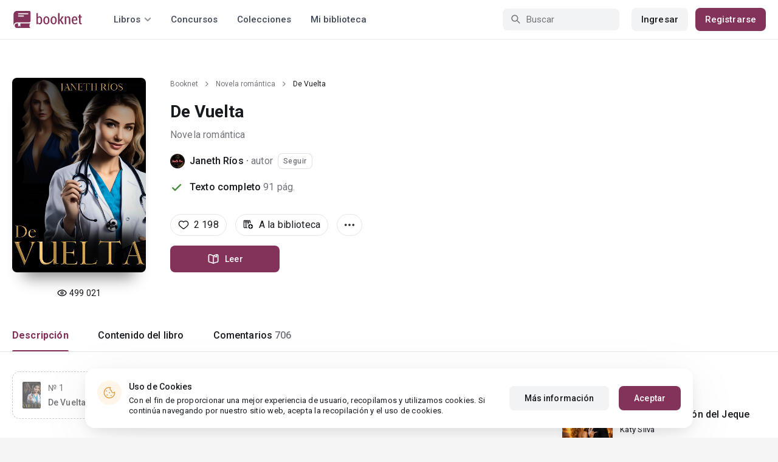

--- FILE ---
content_type: text/html; charset=UTF-8
request_url: https://booknet.com/es/book/de-vuelta-b407202?cpage=3
body_size: 20569
content:
<!DOCTYPE html>
<html lang="es-LA" class="">
<head>
    <meta charset="UTF-8"/>
    <meta name="viewport" content="width=970">
    <meta name="MobileOptimized" content="970"/>

            <meta name="robots" content="noindex, follow">
                <meta name="description" content="Libro De Vuelta, género: Novela romántica, autor Janeth Ríos. Lee De Vuelta en la plataforma de autopublicación Букнет" />
    
    
    <meta name="csrf-param" content="_csrf">
    <meta name="csrf-token" content="wrZ-HW95tTmlcvrJi0OMsdJHcCgZLoBcnXLv1zjvAEuW-hMlBh_4XsEFw4TxLOOGhC0_UlJ-0SXyFrekf5VfIA==">
    <link rel="dns-prefetch" href="https://fonts.gstatic.com/">
<link rel="dns-prefetch" href="https://fonts.googleapis.com/">
<link rel="dns-prefetch" href="https://www.googleadservices.com/">
<link rel="dns-prefetch" href="https://www.googleadservices.com/">
<link rel="dns-prefetch" href="https://www.googletagmanager.com/">
<link rel="dns-prefetch" href="https://googleads.g.doubleclick.net/">
<link rel="dns-prefetch" href="https://pagead2.googlesyndication.com/">
<link rel="dns-prefetch" href="https://cdn.jsdelivr.net/">
<link rel="dns-prefetch" href="https://connect.facebook.net/">
    <link rel="dns-prefetch" href="https://st.booknet.com/">
    <link rel="preconnect" href="https://st.booknet.com/" crossorigin>
<link rel="preconnect" href="https://fonts.gstatic.com/" crossorigin>
    <title>De Vuelta leer libro en línea en Booknet - pág.3</title>
    <!--[if IE]><script src="https://st.booknet.com/common/js/jquery-1.11.3.min.js"></script><![endif]-->
    <meta property="og:title" content="De Vuelta">
<meta property="og:description" content="Samantha Tyler, vive y respira por Mario Vargas, su esposo y socio. Sin embargo, el engaño de su traición es tan fuerte que el corazón de Sam no lo resiste. Lo que le provoca, un infarto fulminante, pero de una manera inexplicable, Sam tiene la oportunidad de regresar de la...">
<meta property="og:image" content="https://booknet.com/es/image/fb?bookId=407202&amp;v=1769123300">
<meta property="og:image:secure_url" content="https://booknet.com/es/image/fb?bookId=407202&amp;v=1769123300">
<meta name="Accept-Language" content="es-la">
<link type="image/png" href="https://booknet.com/favicon.ico" rel="icon">
<link href="https://booknet.com/es/book/de-vuelta-b407202" rel="canonical">
<link href="https://st.booknet.com/assets/2d38b9b8/css/bootstrap.min.css?v=1550073398" rel="stylesheet">
<link href="https://st.booknet.com/common/css/font-awesome.min.css?v=1.1" rel="stylesheet">
<link href="https://st.booknet.com/common/css/litnet-icon-font.css?v=1.1" rel="stylesheet">
<link href="https://st.booknet.com/common/css/grids.css?v=1.1" rel="stylesheet">
<link href="https://st.booknet.com/common/css/social-likes_classic.css?v=1.1" rel="stylesheet">
<link href="https://st.booknet.com/common/css/flags16.css?v=1.1" rel="stylesheet">
<link href="https://st.booknet.com/common/css/showLoading.css?v=1.1" rel="stylesheet">
<link href="https://st.booknet.com/common/css/jquery.jgrowl.min.css?v=1.1" rel="stylesheet">
<link href="https://st.booknet.com/dist/main.css?v=1750782744" rel="stylesheet">
<script src="https://st.booknet.com/assets/12b6ea3c/jquery.min.js?v=1463765143"></script>
<script src="https://st.booknet.com/assets/6b28fcfb/yii.js?v=1556023766"></script>
<script src="https://st.booknet.com/assets/2d38b9b8/js/bootstrap.min.js?v=1550073398"></script>
<script src="https://st.booknet.com/common/mobile_v2/dist/js/vendor/svg4everybody.min.js?v=1.1"></script>
<script src="https://st.booknet.com/common/js/jquery.cookie.min.js?v=1.1"></script>
<script src="https://st.booknet.com/common/js/social-likes.min.js?v=1.1"></script>
<script src="https://st.booknet.com/common/js/common.js?v=1706260654"></script>
<script src="https://st.booknet.com/common/js/lozad.js?v=1.1"></script>
<script src="https://st.booknet.com/common/js/jquery.showLoading.js?v=1.1"></script>
<script src="https://st.booknet.com/common/js/jquery.jgrowl.min.js?v=1.1"></script>
<script src="https://st.booknet.com/dist/main.js?v=1747057010"></script>
<script>
    dataLayer = [];
    dataLayer.push({
        'event': 'dynrem',
        'dynx_itemid': '407202',
        'dynx_pagetype': 'novela-romantica',
        'dynx_totalvalue': '0',
    });</script>    <!--<link rel="apple-touch-icon" sizes="57x57" href="/icons/apple-icon-57x57.png">-->
<!--<link rel="apple-touch-icon" sizes="60x60" href="/icons/apple-icon-60x60.png">-->
<!--<link rel="apple-touch-icon" sizes="72x72" href="/icons/apple-icon-72x72.png">-->
<!--<link rel="apple-touch-icon" sizes="76x76" href="/icons/apple-icon-76x76.png">-->
<!--<link rel="apple-touch-icon" sizes="114x114" href="/icons/apple-icon-114x114.png">-->
<!--<link rel="apple-touch-icon" sizes="120x120" href="/icons/apple-icon-120x120.png">-->
<!--<link rel="apple-touch-icon" sizes="144x144" href="/icons/apple-icon-144x144.png">-->
<!--<link rel="apple-touch-icon" sizes="152x152" href="/icons/apple-icon-152x152.png">-->
<link rel="apple-touch-icon" sizes="180x180" href="/icons/apple-icon-180x180.png">
<link rel="icon" type="image/png" sizes="192x192" href="/icons/android-icon-192x192.png">
<link rel="icon" type="image/png" sizes="32x32" href="/icons/favicon-32x32.png">
<link rel="icon" type="image/png" sizes="96x96" href="/icons/favicon-96x96.png">
<link rel="icon" type="image/png" sizes="16x16" href="/icons/favicon-16x16.png">

<link rel="manifest" href="/manifest.json">
<meta name="msapplication-TileColor" content="#ffffff">
<meta name="msapplication-TileImage" content="/maskable_icon.png">
<meta name="theme-color" content="#ffffff">

<script>
    if ("serviceWorker" in navigator) {
        window.addEventListener("load", function () {
            navigator.serviceWorker
                .register("/service-worker.js")
                .then(function (registration) {
                    console.log("ServiceWorker registered");
                })
                .catch(function (err) {
                    console.log("ServiceWorker not registered", err);
                })
        })
    }
</script>

<script src="https://cdn.onesignal.com/sdks/OneSignalSDK.js" async=""></script>

    <meta id="ga-isLoggedIn" value="0"><meta id="ga-lang" value="es">
<script>(function(w,d,s,l,i){w[l]=w[l]||[];w[l].push({'gtm.start':
        new Date().getTime(),event:'gtm.js'});var f=d.getElementsByTagName(s)[0],
        j=d.createElement(s),dl=l!='dataLayer'?'&l='+l:'';j.async=true;j.src=
        'https://www.googletagmanager.com/gtm.js?id='+i+dl;f.parentNode.insertBefore(j,f);
    })(window,document,'script','dataLayer','GTM-W52F723');</script>
<!-- End Google Tag Manager -->

<script>
    window.dataLayer = window.dataLayer || [];

            dataLayer.push({'event': 'lang_es'});
    
    let isMobile = '';
</script>

<meta name="facebook-domain-verification" content="wjtdllnn4zc0aw55n6bx64eb7ez3zk" />


<script>
    window.lang = 'es';
</script>

<script>
    window.addEventListener('appinstalled', function(evt) {
        dataLayer.push({
            'event': 'autoEvent',
            'eventCategory': 'pwa',
            'eventAction': 'Installed',
            'eventLabel': 'Installed'
        });
    });

    if (window.matchMedia('(display-mode: standalone)').matches) {
        dataLayer.push({'is_pwa': 1});
    }
</script>

</head>
<body class="wide-lg bn_body-white">



<!-- Google Tag Manager (noscript) -->
<noscript>
    <iframe src="https://www.googletagmanager.com/ns.html?id=GTM-W52F723" height="0" width="0" style="display:none;visibility:hidden"></iframe>
</noscript>
<!-- End Google Tag Manager (noscript) -->
<div class="bn_header">
        <div class="bn_header__container">
        <div class="container">
            <div class="bn_header__wrapper">
                <div class="bn_header__navigation">
                    
<div class="bn_header__logo">
    <a class="bn_header__logo-link" href="/es">
                    <svg><use href="/common/img/ln_svg-sprite.svg#booknet-logo"></use></svg>
            </a>
</div>
                    
<div class="bn_header__menu">
    <div class="bn_header__menu-item bn_header__menu-dropdown-selector">
        <span>Libros</span>
        <svg>
            <use href="/common/mobile_v2/dist/img/svg/svg-sprite.svg?v=3.4#header-arrow"/>
        </svg>
    </div>
    <a class="bn_header__menu-item" href="/es/contests">
        Concursos    </a>
    <a class="bn_header__menu-item" href="/es/collections">
        Colecciones    </a>
            <a class="bn_header__menu-item" href="/es/site/library">
            Mi biblioteca        </a>
    </div>                </div>
                <div class="bn_header__controls">
                    
<form id="search-form" class="bn_header__search" action="/es/search" method="GET">
<div class="bn_header__search-icon">
    <svg>
        <use href="/common/mobile_v2/dist/img/svg/svg-sprite.svg?v=3.4#magnifier"/>
    </svg>
</div>

<input type="text" class="bn_header__search-input" name="q" autocomplete="off" placeholder="Buscar">
</form>                                            
<div class="bn_header__auth">
    <div class="bn_header__auth-login bn_btn bn_btn-gray" onclick="showLoginPopup();">
        Ingresar    </div>
    <div class="bn_header__auth-register bn_btn" onclick="showRegisterPopup();">
        Registrarse    </div>
</div>                                    </div>
            </div>
        </div>
    </div>
    
<div class="bn_header__menu-dropdown">
    <div class="container">
        <div class="bn_header__menu-dropdown-wrapper">
            <div class="bn_header__menu-dropdown-column">
                <div class="bn_header__menu-dropdown-column-title">
                    Géneros                </div>
                <div class="bn_header__menu-dropdown-column-grid">
                    <div class="bn_header__menu-dropdown-item">
                        <a href="/es/top/all">Todos los géneros</a>
                    </div>
                                            <div class="bn_header__menu-dropdown-item">
                            <a href="/es/top/fantasia">
                                Fantasía                            </a>
                        </div>
                                            <div class="bn_header__menu-dropdown-item">
                            <a href="/es/top/novela-romantica">
                                Novela romántica                            </a>
                        </div>
                                            <div class="bn_header__menu-dropdown-item">
                            <a href="/es/top/ciencia-ficcion">
                                Ciencia ficción                            </a>
                        </div>
                                            <div class="bn_header__menu-dropdown-item">
                            <a href="/es/top/mistica">
                                Mística                            </a>
                        </div>
                                            <div class="bn_header__menu-dropdown-item">
                            <a href="/es/top/chick-lit">
                                Chick lit                            </a>
                        </div>
                                            <div class="bn_header__menu-dropdown-item">
                            <a href="/es/top/fanfic">
                                Fanfic                            </a>
                        </div>
                                            <div class="bn_header__menu-dropdown-item">
                            <a href="/es/top/misterio">
                                Misterio                            </a>
                        </div>
                                            <div class="bn_header__menu-dropdown-item">
                            <a href="/es/top/joven-adulto">
                                Joven Adulto                            </a>
                        </div>
                                            <div class="bn_header__menu-dropdown-item">
                            <a href="/es/top/suspense">
                                Suspenso                            </a>
                        </div>
                                            <div class="bn_header__menu-dropdown-item">
                            <a href="/es/top/paranormal">
                                Paranormal                            </a>
                        </div>
                                            <div class="bn_header__menu-dropdown-item">
                            <a href="/es/top/relatos-cortos">
                                Relatos cortos                            </a>
                        </div>
                                            <div class="bn_header__menu-dropdown-item">
                            <a href="/es/top/personajes-sobrenaturales">
                                Personajes sobrenaturales                            </a>
                        </div>
                                            <div class="bn_header__menu-dropdown-item">
                            <a href="/es/top/novela-negra">
                                Novela negra                            </a>
                        </div>
                                            <div class="bn_header__menu-dropdown-item">
                            <a href="/es/top/otros">
                                Otros                            </a>
                        </div>
                                    </div>
            </div>
            <div class="bn_header__menu-dropdown-column">
                <div class="bn_header__menu-dropdown-column-title">
                    Seleccionar                </div>
                <div class="bn_header__menu-dropdown-column-row">
                    <div class="bn_header__menu-dropdown-item">
                        <a href="/es/top/all">Por popularidad</a>
                    </div>
                    <div class="bn_header__menu-dropdown-item">
                        <a href="/es/top/latest">Por actualizaciones </a>
                    </div>
                    <div class="bn_header__menu-dropdown-item">
                        <a href="/es/top/latest-new">Novedades</a>
                    </div>
                    <div class="bn_header__menu-dropdown-item">
                        <a href="/es/top/best">Los más vendidos</a>
                    </div>
                                        <div class="bn_header__menu-dropdown-item">
                        <a href="/es/collections">Colecciones</a>
                    </div>
                </div>
            </div>
        </div>
    </div>
</div></div>

    <script>
        $(document).on('show.bs.modal', '#buyModal,#payModal', function () {
            $.cookie('tryBuy', '1', {
                path: "/"
            });
            $.cookie('dontShowAnsModal', '1', {
                path: "/",
                expires: 60 * 30
            });
        });

        if (getCookie('tryBuy') === '1' && getCookie('dontShowAnsModal') !== '1') {
            $.get('/user-questions/no-buy', function (result) {
                $('#no-buy-modal').remove();
                $('body').append($(result));
                $('#no-buy-modal').modal('show');
            });
        }
    </script>

<main class="bn_main">
    

<script type="application/ld+json">{"@context":"http:\/\/schema.org","@type":"Product","image":"https:\/\/st.booknet.com\/uploads\/covers\/220\/1698597595_93.png","name":"De Vuelta","url":"https:\/\/booknet.com\/es\/book\/de-vuelta-b407202","brand":{"@type":"Person","name":"Janeth Ríos","url":"https:\/\/booknet.com\/es\/janeth-rios-u9590184"},"description":"Samantha Tyler, vive y respira por Mario Vargas, su esposo y socio. Sin embargo, el engaño de su traición es tan fuerte que el corazón de Sam no lo resiste. Lo que le provoca, un infarto fulminante, pero de una manera inexplicable, Sam tiene la oportunidad de regresar de la muerte y no la desaprovechará  para cobrar venganza. \r\n\r\n<a class=\"btn btn-orange btn-block\" href= https:\/\/booknet.com\/es\/reader\/te-quiero-de-vuelta-b416779?c=4498067\r\n         =\"lee aquí el siguiente libro\" target=\"_blank\"> ♡ Pulsa aquí para leer el siguiente libro de la saga ♡<\/a>\r\n\r\n\r\n\r\n\r\nDerechos de autor.\r\nObra gratuita","releaseDate":"2022-09-28","AggregateRating":{"worstRating":1,"bestRating":5,"ratingValue":5,"ratingCount":2202},"offers":{"price":0,"priceCurrency":"USD"},"category":"Novela romántica","productID":"b407202"}</script>

<div style="display: none" id="book_id">407202</div>

<div class="bn_book__header">
    <div class="container">
        <div class="bn_book__header-wrapper">
            <div class="bn_book__header-main">
                <div class="bn_book__header-image">
                    <img class="bn_book__header-image-src" src="https://st.booknet.com/uploads/covers/220/1698597595_93.png" onerror="this.src='https://st.booknet.com/common/img/empty_cover_booknet.png'" alt="De Vuelta"/>
                                        <div class="bn_book__header-image-counter">
                        <svg>
                            <use href="/common/mobile_v2/dist/img/svg/svg-sprite.svg?v=3.4#eye"/>
                        </svg>
                        <span class="bn_text-paragraph-m">
                            499 021                        </span>
                    </div>
                                    </div>
                <div class="bn_book__header-content">
                    <div class="bn_book__header-content-row">
                        <div class="bn_book__header-breadcrumbs">
                            
<div class="bn_breadcrumbs">
    <div class="container">
        <div class="bn_breadcrumbs__wrapper">
                                                <a class="bn_breadcrumbs__item" href="/">Booknet</a>
                    <i class="fa fa-angle-right"></i>
                                                                <a class="bn_breadcrumbs__item" href="/es/top/novela-romantica">Novela romántica</a>
                    <i class="fa fa-angle-right"></i>
                                                                <span class="bn_breadcrumbs__item">De Vuelta</span>
                                    </div>
    </div>
</div>
                        </div>
                        <h1 class="bn_book__header-title bn_text-heading-h1">
                            De Vuelta                                                    </h1>
                        <div class="bn_book__header-genre-wrapper">
                            <a class="bn_book__header-genre bn_text-paragraph-l" href="/es/top/novela-romantica">
                                Novela romántica                            </a>
                        </div>
                        <div class="bn_book__header-authors-container">
                                                            <div class="bn_book__header-author-item">
                                    <div class="bn_book__header-author-item-image">
                                        <a href="/janeth-rios-u9590184"></a>
                                        <img src="https://st.booknet.com/uploads/user_avatars_new/160/1687989312_9590184.jpg" alt="Janeth Ríos" onerror="this.src='https://st.booknet.com/common/img/default_avatar.jpg'"/>
                                    </div>
                                    <div class="bn_book__header-author-item-name bn_text-paragraph-l">
                                        <a href="/janeth-rios-u9590184">Janeth Ríos</a> · <span>autor</span>
                                    </div>
                                                                            <button onclick="showLoginPopup()" class="bn_book__header-author-item-button bn_text-label-m">
                                            Seguir                                        </button>
                                                                    </div>
                                                                                    </div>
                        <div class="bn_book__header-status bn_text-paragraph-l">
                                                            <svg class="success">
                                    <use href="/common/mobile_v2/dist/img/svg/svg-sprite.svg?v=3.4#check"/>
                                </svg>
                                <span class="bn_book__header-status-value">
                                    Texto completo                                </span>
                                                        <span class="bn_book__header-status-count">
                                91                                pág.                            </span>
                                                    </div>
                    </div>
                    <div class="bn_book__header-content-row">
                        <div class="bn_book__header-buttons-wrapper">
                                                            <div class="bn_book__header-button bn_book__header-button-like" onclick="showLoginPopup();">
                                    <svg class="bn_book__header-button-icon">
                                        <use href="/common/mobile_v2/dist/img/svg/svg-sprite.svg?v=3.4#heart"/>
                                    </svg>
                                    <span class="bn_text-paragraph-l">
                                        2 198                                    </span>
                                </div>
                                                                                        <div class="bn_book__header-button" onclick="showLoginPopup();">
                                    <svg class="bn_book__header-button-icon">
                                        <use href="/common/mobile_v2/dist/img/svg/svg-sprite.svg?v=3.4#shelf-add"/>
                                    </svg>
                                    <span class="bn_text-paragraph-l">
                                        A la biblioteca                                    </span>
                                </div>
                                                        <div class="bn_book__header-button bn_menu-dropdown share hidden">
                                <div class="bn_menu-dropdown__overlay"></div>
                                <div class="bn_menu-dropdown__button">
                                    <svg class="bn_book__header-button-icon">
                                        <use href="/common/mobile_v2/dist/img/svg/svg-sprite.svg?v=3.4#share"/>
                                    </svg>
                                    <span class="bn_text-paragraph-l">
                                        Compartir                                    </span>
                                </div>
                                <ul class="bn_menu-dropdown__items-wrapper bn_text-title-s">
                                    <li>
                                        <div class="bn_menu-dropdown__item auto-close" onclick="copyToClipboard('https://booknet.com/es/book/de-vuelta-b407202', 'Enlace copiado')">
                                            <svg>
                                                <use href="/common/mobile_v2/dist/img/svg/svg-sprite.svg?v=3.4#chain"></use>
                                            </svg>
                                            <span>
                                                Copiar el enlace                                            </span>
                                        </div>
                                    </li>
                                </ul>
                            </div>
                            <div class="bn_book__header-button bn_menu-dropdown">
                                <div class="bn_menu-dropdown__overlay"></div>
                                <div class="bn_menu-dropdown__button">
                                    <svg>
                                        <use href="/common/mobile_v2/dist/img/svg/svg-sprite.svg?v=3.4#dots"></use>
                                    </svg>
                                </div>
                                <ul class="bn_menu-dropdown__items-wrapper bn_text-title-s">
                                                                        <li>
                                        <div id="menu-common-complaint" class="bn_menu-dropdown__item auto-close" data-id="407202">
                                            <svg>
                                                <use href="/common/mobile_v2/dist/img/svg/svg-sprite.svg?v=3.4#attention"/>
                                            </svg>
                                            <span>
                                                Reportar                                            </span>
                                        </div>
                                    </li>
                                </ul>
                            </div>
                        </div>
                        <div class="bn_book__header-main-buttons-wrapper">
                            <a class="bn_btn bn_read-button" href="/es/reader/de-vuelta-b407202" onclick="ln.track(&quot;Start reading&quot;, &quot;Reader&quot;, &quot;Janeth Ríos&quot;);"><svg class="bn_read-button__icon"><use href="/common/mobile_v2/dist/img/svg/svg-sprite.svg?v=3.4#book-open"/></svg><span class="bn_read-button__text">Leer</span></a>                                                                                </div>
                        <!-- Модальное окно для замороженных продаж  -->
<div id="selling-frozen-modal" class="modal fade" role="dialog">
    <div class="modal-dialog">
        <div class="modal-content">
            <div class="modal-body">
                <button type="button" class="close" data-dismiss="modal" aria-label="Close"><span aria-hidden="true">&times;</span></button>
                <h4 class="modal-title" style="margin-bottom: 10px">Compra de libros</h4>
                <p>
                    Las ventas han sido detenidas.
                                    </p>
                <div style="text-align: right">
                    <button type="button" class="btn btn-default" data-dismiss="modal">Cerrar</button>
                </div>
            </div>
        </div>
    </div>
</div>
<script type="text/javascript">
    $('#js-buyModal').on('click', function(){
        let buyText = $("#buyModal");
        if(!buyText[0]) {
            $.get("/book/popup-buy", {'id':407202}, function(data){
                $('body').append(data) ;
                $("#buyModal").modal() ;
            });
        } else {
            buyText.modal() ;
        }
        ln.track('buy', 'click_btn');
    });
</script>                                            </div>
                </div>
            </div>
            <div class="bn_book__header-navigation">
                <ul class="bn_commerce-navigation__menu bn_text-title-m">
                    <li>
                        <div data-target="main" class="bn_book__navigation bn_commerce-navigation__menu-item active">
                            Descripción                        </div>
                    </li>
                    <li>
                        <div data-target="chapters" class="bn_book__navigation bn_commerce-navigation__menu-item ">
                            Contenido del libro                        </div>
                    </li>
                                                                <li>
                            <div data-target="comments" class="bn_book__navigation bn_commerce-navigation__menu-item ">
                                Comentarios                                <span>
                                    706                                </span>
                            </div>
                        </li>
                                    </ul>
            </div>
        </div>
    </div>
</div>


<div id="complaint-modal"></div>



<div id="verification" class="fade modal" role="dialog" tabindex="-1">
<div class="modal-dialog modal-md">
<div class="modal-content">
<div class="modal-header">
<button type="button" class="close" data-dismiss="modal" aria-hidden="true">&times;</button>
Confirmar el código
</div>
<div class="modal-body">
<div>Тут будет форма</div>
</div>
<div class="modal-footer">
Тут будут кнопки
</div>
</div>
</div>
</div>
<div class="modal fade" id="modalLike" tabindex="-1" role="dialog">
    <div class="modal-dialog">
        <div class="modal-content">
            <div class="modal-header" style="background-color: #5694da; color: white">
                Notificación                <button type="button" class="close" data-dismiss="modal" aria-label="Close">
                    <span aria-hidden="true">&times;</span></button>
            </div>
            <div class="modal-body">
                Hola, . Su cuenta aún no cuenta con la opción de "Me gusta" para el libro. Estará disponible para usted en los próximos días. ¡Que tenga una buena lectura en Booknet!            </div>
        </div>
    </div>
</div>


<div class="modal fade" id="modalCommon" tabindex="-1" role="dialog">
    <div class="modal-dialog">
        <div class="modal-content">
            <div class="modal-header" style="background-color: #5694da; color: white">
                Notificación                <button type="button" class="close" data-dismiss="modal" aria-label="Close">
                    <span aria-hidden="true">&times;</span></button>
            </div>
            <div class="modal-body">
            </div>
        </div>
    </div>
</div>

<div class="modal fade" id="modalEmail" tabindex="-1" role="dialog">
    <div class="modal-dialog">
        <div class="modal-content">
            <div class="modal-header" style="background-color: #5694da; color: white">
                Confirmación de correo electrónico                <button type="button" class="close" data-dismiss="modal" aria-label="Close">
                    <span aria-hidden="true">&times;</span></button>
            </div>
            <div class="modal-body">
            </div>
        </div>
    </div>
</div>

<div class="modal fade" id="onlyAdult" tabindex="-1" role="dialog">
    <div class="modal-dialog">
        <div class="modal-content modal-sm">
            <div class="modal-header">
                <button type="button" class="close" data-dismiss="modal" aria-label="Close"><span aria-hidden="true">&times;</span>
                </button>
                <p class="modal-title" id="myModalLabel">Restricción 18+</p>
            </div>
            <div class="modal-body">
                Este contenido está disponible sólo para los usuarios registrados <br> mayores de 18 años.            </div>
            <div class="modal-footer">
                <button type="button" class="btn btn-default"
                        data-dismiss="modal">Cerrar</button>
            </div>
        </div>
    </div>
</div>

<div class="modal fade" id="onlyAdult14" tabindex="-1" role="dialog">
    <div class="modal-dialog">
        <div class="modal-content modal-sm">
            <div class="modal-header">
                <button type="button" class="close" data-dismiss="modal" aria-label="Close"><span aria-hidden="true">&times;</span>
                </button>
                <p class="modal-title" id="myModalLabel">Restricción +14</p>
            </div>
            <div class="modal-body">
                La compra puede ser realizada por un usuario mayor de 14 años            </div>
            <div class="modal-footer">
                <button type="button" class="btn btn-default"
                        data-dismiss="modal">Cerrar</button>
            </div>
        </div>
    </div>
</div>






<div class="bn_book__body">
    <div class="container">
        <div class="bn_book__body-wrapper">
            <div class="bn_book__body-content">
                
<div class="bn_book__main bn_book__tab active" id="main">
                        <div class="bn_book__cycles">
                <div class="bn_book__cycles-items">
                                                                                                    
<div class="bn_book__cycles-item current">
    <a href="/es/book/de-vuelta-b407202" class="bn_book__cycles-item-link"></a>
    <div class="bn_book__cycles-item-image">
        <img src="https://st.booknet.com/uploads/covers/220/1698597595_93.png" onerror="this.src='https://st.booknet.com/common/img/empty_cover_booknet.png'" alt="De Vuelta"/>
    </div>
    <div class="bn_book__cycles-item-content">
        <div class="bn_book__cycles-item-number bn_text-paragraph-m">
            № 1        </div>
        <div class="bn_book__cycles-item-title bn_text-label-xl">
            De Vuelta        </div>
    </div>
</div>                                                            
<div class="bn_book__cycles-item ">
    <a href="/es/book/te-quiero-de-vuelta-b416779" class="bn_book__cycles-item-link"></a>
    <div class="bn_book__cycles-item-image">
        <img src="https://st.booknet.com/uploads/covers/220/1698614889_31.png" onerror="this.src='https://st.booknet.com/common/img/empty_cover_booknet.png'" alt="Te quiero, de Vuelta"/>
    </div>
    <div class="bn_book__cycles-item-content">
        <div class="bn_book__cycles-item-number bn_text-paragraph-m">
            № 2        </div>
        <div class="bn_book__cycles-item-title bn_text-label-xl">
            Te quiero, de Vuelta        </div>
    </div>
</div>                                                                                                                                    </div>
                <div class="bn_book__cycles-more">
                    <div class="bn_book__cycles-more-title">
                        <a href="/es/janeth-rios-u9590184/cycles?cycle_id=30286" class="bn_book__cycles-more-button bn_text-paragraph-m">
                            <span>Saga (2 libros)</span>
                            <svg>
                                <use href="/common/mobile_v2/dist/img/svg/svg-sprite.svg?v=3.4#footer-arrow-down"></use>
                            </svg>
                        </a>
                    </div>
                    <div class="bn_book__cycles-more-description bn_text-title-l">
                        “Reencuentros”
                    </div>
                </div>
            </div>
                <div class="bn_book__about">
        <div class="bn_book__about-title bn_text-heading-h4">
            Sinopsis del libro            "De Vuelta"
        </div>
        <div class="bn_book__about-content bn_text-paragraph-l">
            Samantha Tyler, vive y respira por Mario Vargas, su esposo y socio. Sin embargo, el engaño de su traición es tan fuerte que el corazón de Sam no lo resiste. Lo que le provoca, un infarto fulminante, pero de una manera inexplicable, Sam tiene la oportunidad de regresar de la muerte y no la desaprovechará  para cobrar venganza. <br><br><br><br><br><br><br>Derechos de autor.<br>Obra gratuita        </div>
    </div>
    <div class="bn_book__tags bn_text-paragraph-l">
        <a href="/es/tag/traicion-t587826">traicion</a><a href="/es/tag/venganza-t682401">venganza</a><a href="/es/tag/reencarnación-t700655">reencarnación</a>    </div>
    </div>
                
<div class="bn_book__chapters bn_book__tab  " id="chapters">
    <div class="bn_book__chapters-heading">
        <div class="bn_book__chapters-info">
            <div class="bn_book__chapters-title bn_text-heading-h4">
                Contenido del libro: 33 capítulos            </div>
                    </div>
        <div class="bn_book__chapters-filter">
            <select class="initialize-custom-dropdown book-chapters-sort" name="sort" data-selected-prefix="Empezar por" data-list-title="Empezar por: " onchange="bookChaptersSort()">
<option value="asc" selected>capítulos anteriores</option>
<option value="desc">capítulos nuevos</option>
</select>        </div>
    </div>
    <div class="bn_book__chapters-content 2023-02-21">
                    <div class="bn_book__chapters-item ">
                <div class="bn_book__chapters-item-heading">
                    <a href="/es/reader/de-vuelta-b407202?c=4379396" class="bn_book__chapters-item-link"></a>
                    <svg class="bn_book__chapters-item-lock">
                        <use href="/common/mobile_v2/dist/img/svg/svg-sprite.svg?v=3.4#lock"></use>
                    </svg>
                    <span class="bn_book__chapters-item-title bn_text-paragraph-l">
                        Aviso                    </span>
                    <svg class="bn_book__chapters-item-arrow">
                        <use href="/common/mobile_v2/dist/img/svg/svg-sprite.svg?v=3.4#footer-arrow-down"></use>
                    </svg>
                </div>
                            </div>
                    <div class="bn_book__chapters-item ">
                <div class="bn_book__chapters-item-heading">
                    <a href="/es/reader/de-vuelta-b407202?c=4379398" class="bn_book__chapters-item-link"></a>
                    <svg class="bn_book__chapters-item-lock">
                        <use href="/common/mobile_v2/dist/img/svg/svg-sprite.svg?v=3.4#lock"></use>
                    </svg>
                    <span class="bn_book__chapters-item-title bn_text-paragraph-l">
                        Prólogo                    </span>
                    <svg class="bn_book__chapters-item-arrow">
                        <use href="/common/mobile_v2/dist/img/svg/svg-sprite.svg?v=3.4#footer-arrow-down"></use>
                    </svg>
                </div>
                            </div>
                    <div class="bn_book__chapters-item ">
                <div class="bn_book__chapters-item-heading">
                    <a href="/es/reader/de-vuelta-b407202?c=4379399" class="bn_book__chapters-item-link"></a>
                    <svg class="bn_book__chapters-item-lock">
                        <use href="/common/mobile_v2/dist/img/svg/svg-sprite.svg?v=3.4#lock"></use>
                    </svg>
                    <span class="bn_book__chapters-item-title bn_text-paragraph-l">
                        Capítulo 1                    </span>
                    <svg class="bn_book__chapters-item-arrow">
                        <use href="/common/mobile_v2/dist/img/svg/svg-sprite.svg?v=3.4#footer-arrow-down"></use>
                    </svg>
                </div>
                            </div>
                    <div class="bn_book__chapters-item ">
                <div class="bn_book__chapters-item-heading">
                    <a href="/es/reader/de-vuelta-b407202?c=4379998" class="bn_book__chapters-item-link"></a>
                    <svg class="bn_book__chapters-item-lock">
                        <use href="/common/mobile_v2/dist/img/svg/svg-sprite.svg?v=3.4#lock"></use>
                    </svg>
                    <span class="bn_book__chapters-item-title bn_text-paragraph-l">
                        Capítulo 2                    </span>
                    <svg class="bn_book__chapters-item-arrow">
                        <use href="/common/mobile_v2/dist/img/svg/svg-sprite.svg?v=3.4#footer-arrow-down"></use>
                    </svg>
                </div>
                            </div>
                    <div class="bn_book__chapters-item ">
                <div class="bn_book__chapters-item-heading">
                    <a href="/es/reader/de-vuelta-b407202?c=4380942" class="bn_book__chapters-item-link"></a>
                    <svg class="bn_book__chapters-item-lock">
                        <use href="/common/mobile_v2/dist/img/svg/svg-sprite.svg?v=3.4#lock"></use>
                    </svg>
                    <span class="bn_book__chapters-item-title bn_text-paragraph-l">
                        Capítulo 3                    </span>
                    <svg class="bn_book__chapters-item-arrow">
                        <use href="/common/mobile_v2/dist/img/svg/svg-sprite.svg?v=3.4#footer-arrow-down"></use>
                    </svg>
                </div>
                            </div>
                    <div class="bn_book__chapters-item ">
                <div class="bn_book__chapters-item-heading">
                    <a href="/es/reader/de-vuelta-b407202?c=4383191" class="bn_book__chapters-item-link"></a>
                    <svg class="bn_book__chapters-item-lock">
                        <use href="/common/mobile_v2/dist/img/svg/svg-sprite.svg?v=3.4#lock"></use>
                    </svg>
                    <span class="bn_book__chapters-item-title bn_text-paragraph-l">
                        Capítulo 4                    </span>
                    <svg class="bn_book__chapters-item-arrow">
                        <use href="/common/mobile_v2/dist/img/svg/svg-sprite.svg?v=3.4#footer-arrow-down"></use>
                    </svg>
                </div>
                            </div>
                    <div class="bn_book__chapters-item ">
                <div class="bn_book__chapters-item-heading">
                    <a href="/es/reader/de-vuelta-b407202?c=4386279" class="bn_book__chapters-item-link"></a>
                    <svg class="bn_book__chapters-item-lock">
                        <use href="/common/mobile_v2/dist/img/svg/svg-sprite.svg?v=3.4#lock"></use>
                    </svg>
                    <span class="bn_book__chapters-item-title bn_text-paragraph-l">
                        Capítulo 5                    </span>
                    <svg class="bn_book__chapters-item-arrow">
                        <use href="/common/mobile_v2/dist/img/svg/svg-sprite.svg?v=3.4#footer-arrow-down"></use>
                    </svg>
                </div>
                            </div>
                    <div class="bn_book__chapters-item ">
                <div class="bn_book__chapters-item-heading">
                    <a href="/es/reader/de-vuelta-b407202?c=4388040" class="bn_book__chapters-item-link"></a>
                    <svg class="bn_book__chapters-item-lock">
                        <use href="/common/mobile_v2/dist/img/svg/svg-sprite.svg?v=3.4#lock"></use>
                    </svg>
                    <span class="bn_book__chapters-item-title bn_text-paragraph-l">
                        Capítulo 6                    </span>
                    <svg class="bn_book__chapters-item-arrow">
                        <use href="/common/mobile_v2/dist/img/svg/svg-sprite.svg?v=3.4#footer-arrow-down"></use>
                    </svg>
                </div>
                            </div>
                    <div class="bn_book__chapters-item ">
                <div class="bn_book__chapters-item-heading">
                    <a href="/es/reader/de-vuelta-b407202?c=4389444" class="bn_book__chapters-item-link"></a>
                    <svg class="bn_book__chapters-item-lock">
                        <use href="/common/mobile_v2/dist/img/svg/svg-sprite.svg?v=3.4#lock"></use>
                    </svg>
                    <span class="bn_book__chapters-item-title bn_text-paragraph-l">
                        Capítulo 7                    </span>
                    <svg class="bn_book__chapters-item-arrow">
                        <use href="/common/mobile_v2/dist/img/svg/svg-sprite.svg?v=3.4#footer-arrow-down"></use>
                    </svg>
                </div>
                            </div>
                    <div class="bn_book__chapters-item ">
                <div class="bn_book__chapters-item-heading">
                    <a href="/es/reader/de-vuelta-b407202?c=4393640" class="bn_book__chapters-item-link"></a>
                    <svg class="bn_book__chapters-item-lock">
                        <use href="/common/mobile_v2/dist/img/svg/svg-sprite.svg?v=3.4#lock"></use>
                    </svg>
                    <span class="bn_book__chapters-item-title bn_text-paragraph-l">
                        Capítulo 8                    </span>
                    <svg class="bn_book__chapters-item-arrow">
                        <use href="/common/mobile_v2/dist/img/svg/svg-sprite.svg?v=3.4#footer-arrow-down"></use>
                    </svg>
                </div>
                            </div>
                    <div class="bn_book__chapters-item ">
                <div class="bn_book__chapters-item-heading">
                    <a href="/es/reader/de-vuelta-b407202?c=4396046" class="bn_book__chapters-item-link"></a>
                    <svg class="bn_book__chapters-item-lock">
                        <use href="/common/mobile_v2/dist/img/svg/svg-sprite.svg?v=3.4#lock"></use>
                    </svg>
                    <span class="bn_book__chapters-item-title bn_text-paragraph-l">
                        Capítulo 9                    </span>
                    <svg class="bn_book__chapters-item-arrow">
                        <use href="/common/mobile_v2/dist/img/svg/svg-sprite.svg?v=3.4#footer-arrow-down"></use>
                    </svg>
                </div>
                            </div>
                    <div class="bn_book__chapters-item ">
                <div class="bn_book__chapters-item-heading">
                    <a href="/es/reader/de-vuelta-b407202?c=4402576" class="bn_book__chapters-item-link"></a>
                    <svg class="bn_book__chapters-item-lock">
                        <use href="/common/mobile_v2/dist/img/svg/svg-sprite.svg?v=3.4#lock"></use>
                    </svg>
                    <span class="bn_book__chapters-item-title bn_text-paragraph-l">
                        Capítulo 10                    </span>
                    <svg class="bn_book__chapters-item-arrow">
                        <use href="/common/mobile_v2/dist/img/svg/svg-sprite.svg?v=3.4#footer-arrow-down"></use>
                    </svg>
                </div>
                            </div>
                    <div class="bn_book__chapters-item ">
                <div class="bn_book__chapters-item-heading">
                    <a href="/es/reader/de-vuelta-b407202?c=4403326" class="bn_book__chapters-item-link"></a>
                    <svg class="bn_book__chapters-item-lock">
                        <use href="/common/mobile_v2/dist/img/svg/svg-sprite.svg?v=3.4#lock"></use>
                    </svg>
                    <span class="bn_book__chapters-item-title bn_text-paragraph-l">
                        Capítulo 11                    </span>
                    <svg class="bn_book__chapters-item-arrow">
                        <use href="/common/mobile_v2/dist/img/svg/svg-sprite.svg?v=3.4#footer-arrow-down"></use>
                    </svg>
                </div>
                            </div>
                    <div class="bn_book__chapters-item ">
                <div class="bn_book__chapters-item-heading">
                    <a href="/es/reader/de-vuelta-b407202?c=4407038" class="bn_book__chapters-item-link"></a>
                    <svg class="bn_book__chapters-item-lock">
                        <use href="/common/mobile_v2/dist/img/svg/svg-sprite.svg?v=3.4#lock"></use>
                    </svg>
                    <span class="bn_book__chapters-item-title bn_text-paragraph-l">
                        Capítulo 12                    </span>
                    <svg class="bn_book__chapters-item-arrow">
                        <use href="/common/mobile_v2/dist/img/svg/svg-sprite.svg?v=3.4#footer-arrow-down"></use>
                    </svg>
                </div>
                            </div>
                    <div class="bn_book__chapters-item ">
                <div class="bn_book__chapters-item-heading">
                    <a href="/es/reader/de-vuelta-b407202?c=4414103" class="bn_book__chapters-item-link"></a>
                    <svg class="bn_book__chapters-item-lock">
                        <use href="/common/mobile_v2/dist/img/svg/svg-sprite.svg?v=3.4#lock"></use>
                    </svg>
                    <span class="bn_book__chapters-item-title bn_text-paragraph-l">
                        Capítulo 13                    </span>
                    <svg class="bn_book__chapters-item-arrow">
                        <use href="/common/mobile_v2/dist/img/svg/svg-sprite.svg?v=3.4#footer-arrow-down"></use>
                    </svg>
                </div>
                            </div>
                    <div class="bn_book__chapters-item ">
                <div class="bn_book__chapters-item-heading">
                    <a href="/es/reader/de-vuelta-b407202?c=4427244" class="bn_book__chapters-item-link"></a>
                    <svg class="bn_book__chapters-item-lock">
                        <use href="/common/mobile_v2/dist/img/svg/svg-sprite.svg?v=3.4#lock"></use>
                    </svg>
                    <span class="bn_book__chapters-item-title bn_text-paragraph-l">
                        Capítulo 14                    </span>
                    <svg class="bn_book__chapters-item-arrow">
                        <use href="/common/mobile_v2/dist/img/svg/svg-sprite.svg?v=3.4#footer-arrow-down"></use>
                    </svg>
                </div>
                            </div>
                    <div class="bn_book__chapters-item ">
                <div class="bn_book__chapters-item-heading">
                    <a href="/es/reader/de-vuelta-b407202?c=4432828" class="bn_book__chapters-item-link"></a>
                    <svg class="bn_book__chapters-item-lock">
                        <use href="/common/mobile_v2/dist/img/svg/svg-sprite.svg?v=3.4#lock"></use>
                    </svg>
                    <span class="bn_book__chapters-item-title bn_text-paragraph-l">
                        Capítulo 15                    </span>
                    <svg class="bn_book__chapters-item-arrow">
                        <use href="/common/mobile_v2/dist/img/svg/svg-sprite.svg?v=3.4#footer-arrow-down"></use>
                    </svg>
                </div>
                            </div>
                    <div class="bn_book__chapters-item ">
                <div class="bn_book__chapters-item-heading">
                    <a href="/es/reader/de-vuelta-b407202?c=4446045" class="bn_book__chapters-item-link"></a>
                    <svg class="bn_book__chapters-item-lock">
                        <use href="/common/mobile_v2/dist/img/svg/svg-sprite.svg?v=3.4#lock"></use>
                    </svg>
                    <span class="bn_book__chapters-item-title bn_text-paragraph-l">
                        Capítulo 16                    </span>
                    <svg class="bn_book__chapters-item-arrow">
                        <use href="/common/mobile_v2/dist/img/svg/svg-sprite.svg?v=3.4#footer-arrow-down"></use>
                    </svg>
                </div>
                            </div>
                    <div class="bn_book__chapters-item ">
                <div class="bn_book__chapters-item-heading">
                    <a href="/es/reader/de-vuelta-b407202?c=4447355" class="bn_book__chapters-item-link"></a>
                    <svg class="bn_book__chapters-item-lock">
                        <use href="/common/mobile_v2/dist/img/svg/svg-sprite.svg?v=3.4#lock"></use>
                    </svg>
                    <span class="bn_book__chapters-item-title bn_text-paragraph-l">
                        Capítulo 17                    </span>
                    <svg class="bn_book__chapters-item-arrow">
                        <use href="/common/mobile_v2/dist/img/svg/svg-sprite.svg?v=3.4#footer-arrow-down"></use>
                    </svg>
                </div>
                            </div>
                    <div class="bn_book__chapters-item ">
                <div class="bn_book__chapters-item-heading">
                    <a href="/es/reader/de-vuelta-b407202?c=4448681" class="bn_book__chapters-item-link"></a>
                    <svg class="bn_book__chapters-item-lock">
                        <use href="/common/mobile_v2/dist/img/svg/svg-sprite.svg?v=3.4#lock"></use>
                    </svg>
                    <span class="bn_book__chapters-item-title bn_text-paragraph-l">
                        Capítulo 18                    </span>
                    <svg class="bn_book__chapters-item-arrow">
                        <use href="/common/mobile_v2/dist/img/svg/svg-sprite.svg?v=3.4#footer-arrow-down"></use>
                    </svg>
                </div>
                            </div>
                    <div class="bn_book__chapters-item ">
                <div class="bn_book__chapters-item-heading">
                    <a href="/es/reader/de-vuelta-b407202?c=4458277" class="bn_book__chapters-item-link"></a>
                    <svg class="bn_book__chapters-item-lock">
                        <use href="/common/mobile_v2/dist/img/svg/svg-sprite.svg?v=3.4#lock"></use>
                    </svg>
                    <span class="bn_book__chapters-item-title bn_text-paragraph-l">
                        Capítulo 19                    </span>
                    <svg class="bn_book__chapters-item-arrow">
                        <use href="/common/mobile_v2/dist/img/svg/svg-sprite.svg?v=3.4#footer-arrow-down"></use>
                    </svg>
                </div>
                            </div>
                    <div class="bn_book__chapters-item ">
                <div class="bn_book__chapters-item-heading">
                    <a href="/es/reader/de-vuelta-b407202?c=4462336" class="bn_book__chapters-item-link"></a>
                    <svg class="bn_book__chapters-item-lock">
                        <use href="/common/mobile_v2/dist/img/svg/svg-sprite.svg?v=3.4#lock"></use>
                    </svg>
                    <span class="bn_book__chapters-item-title bn_text-paragraph-l">
                        Capítulo 20                    </span>
                    <svg class="bn_book__chapters-item-arrow">
                        <use href="/common/mobile_v2/dist/img/svg/svg-sprite.svg?v=3.4#footer-arrow-down"></use>
                    </svg>
                </div>
                            </div>
                    <div class="bn_book__chapters-item ">
                <div class="bn_book__chapters-item-heading">
                    <a href="/es/reader/de-vuelta-b407202?c=4465629" class="bn_book__chapters-item-link"></a>
                    <svg class="bn_book__chapters-item-lock">
                        <use href="/common/mobile_v2/dist/img/svg/svg-sprite.svg?v=3.4#lock"></use>
                    </svg>
                    <span class="bn_book__chapters-item-title bn_text-paragraph-l">
                        Capítulo 21                    </span>
                    <svg class="bn_book__chapters-item-arrow">
                        <use href="/common/mobile_v2/dist/img/svg/svg-sprite.svg?v=3.4#footer-arrow-down"></use>
                    </svg>
                </div>
                            </div>
                    <div class="bn_book__chapters-item ">
                <div class="bn_book__chapters-item-heading">
                    <a href="/es/reader/de-vuelta-b407202?c=4467907" class="bn_book__chapters-item-link"></a>
                    <svg class="bn_book__chapters-item-lock">
                        <use href="/common/mobile_v2/dist/img/svg/svg-sprite.svg?v=3.4#lock"></use>
                    </svg>
                    <span class="bn_book__chapters-item-title bn_text-paragraph-l">
                        Capítulo 22                    </span>
                    <svg class="bn_book__chapters-item-arrow">
                        <use href="/common/mobile_v2/dist/img/svg/svg-sprite.svg?v=3.4#footer-arrow-down"></use>
                    </svg>
                </div>
                            </div>
                    <div class="bn_book__chapters-item ">
                <div class="bn_book__chapters-item-heading">
                    <a href="/es/reader/de-vuelta-b407202?c=4468824" class="bn_book__chapters-item-link"></a>
                    <svg class="bn_book__chapters-item-lock">
                        <use href="/common/mobile_v2/dist/img/svg/svg-sprite.svg?v=3.4#lock"></use>
                    </svg>
                    <span class="bn_book__chapters-item-title bn_text-paragraph-l">
                        Capítulo 23                    </span>
                    <svg class="bn_book__chapters-item-arrow">
                        <use href="/common/mobile_v2/dist/img/svg/svg-sprite.svg?v=3.4#footer-arrow-down"></use>
                    </svg>
                </div>
                            </div>
                    <div class="bn_book__chapters-item ">
                <div class="bn_book__chapters-item-heading">
                    <a href="/es/reader/de-vuelta-b407202?c=4473956" class="bn_book__chapters-item-link"></a>
                    <svg class="bn_book__chapters-item-lock">
                        <use href="/common/mobile_v2/dist/img/svg/svg-sprite.svg?v=3.4#lock"></use>
                    </svg>
                    <span class="bn_book__chapters-item-title bn_text-paragraph-l">
                        Capítulo 24                    </span>
                    <svg class="bn_book__chapters-item-arrow">
                        <use href="/common/mobile_v2/dist/img/svg/svg-sprite.svg?v=3.4#footer-arrow-down"></use>
                    </svg>
                </div>
                            </div>
                    <div class="bn_book__chapters-item ">
                <div class="bn_book__chapters-item-heading">
                    <a href="/es/reader/de-vuelta-b407202?c=4490787" class="bn_book__chapters-item-link"></a>
                    <svg class="bn_book__chapters-item-lock">
                        <use href="/common/mobile_v2/dist/img/svg/svg-sprite.svg?v=3.4#lock"></use>
                    </svg>
                    <span class="bn_book__chapters-item-title bn_text-paragraph-l">
                        Capítulo 25                    </span>
                    <svg class="bn_book__chapters-item-arrow">
                        <use href="/common/mobile_v2/dist/img/svg/svg-sprite.svg?v=3.4#footer-arrow-down"></use>
                    </svg>
                </div>
                            </div>
                    <div class="bn_book__chapters-item ">
                <div class="bn_book__chapters-item-heading">
                    <a href="/es/reader/de-vuelta-b407202?c=4491281" class="bn_book__chapters-item-link"></a>
                    <svg class="bn_book__chapters-item-lock">
                        <use href="/common/mobile_v2/dist/img/svg/svg-sprite.svg?v=3.4#lock"></use>
                    </svg>
                    <span class="bn_book__chapters-item-title bn_text-paragraph-l">
                        Capítulo 26                    </span>
                    <svg class="bn_book__chapters-item-arrow">
                        <use href="/common/mobile_v2/dist/img/svg/svg-sprite.svg?v=3.4#footer-arrow-down"></use>
                    </svg>
                </div>
                            </div>
                    <div class="bn_book__chapters-item ">
                <div class="bn_book__chapters-item-heading">
                    <a href="/es/reader/de-vuelta-b407202?c=4491716" class="bn_book__chapters-item-link"></a>
                    <svg class="bn_book__chapters-item-lock">
                        <use href="/common/mobile_v2/dist/img/svg/svg-sprite.svg?v=3.4#lock"></use>
                    </svg>
                    <span class="bn_book__chapters-item-title bn_text-paragraph-l">
                        Capítulo 27                    </span>
                    <svg class="bn_book__chapters-item-arrow">
                        <use href="/common/mobile_v2/dist/img/svg/svg-sprite.svg?v=3.4#footer-arrow-down"></use>
                    </svg>
                </div>
                            </div>
                    <div class="bn_book__chapters-item ">
                <div class="bn_book__chapters-item-heading">
                    <a href="/es/reader/de-vuelta-b407202?c=4492927" class="bn_book__chapters-item-link"></a>
                    <svg class="bn_book__chapters-item-lock">
                        <use href="/common/mobile_v2/dist/img/svg/svg-sprite.svg?v=3.4#lock"></use>
                    </svg>
                    <span class="bn_book__chapters-item-title bn_text-paragraph-l">
                        Capítulo 28                    </span>
                    <svg class="bn_book__chapters-item-arrow">
                        <use href="/common/mobile_v2/dist/img/svg/svg-sprite.svg?v=3.4#footer-arrow-down"></use>
                    </svg>
                </div>
                            </div>
                    <div class="bn_book__chapters-item ">
                <div class="bn_book__chapters-item-heading">
                    <a href="/es/reader/de-vuelta-b407202?c=4497992" class="bn_book__chapters-item-link"></a>
                    <svg class="bn_book__chapters-item-lock">
                        <use href="/common/mobile_v2/dist/img/svg/svg-sprite.svg?v=3.4#lock"></use>
                    </svg>
                    <span class="bn_book__chapters-item-title bn_text-paragraph-l">
                        Capítulo 29                    </span>
                    <svg class="bn_book__chapters-item-arrow">
                        <use href="/common/mobile_v2/dist/img/svg/svg-sprite.svg?v=3.4#footer-arrow-down"></use>
                    </svg>
                </div>
                            </div>
                    <div class="bn_book__chapters-item ">
                <div class="bn_book__chapters-item-heading">
                    <a href="/es/reader/de-vuelta-b407202?c=4498032" class="bn_book__chapters-item-link"></a>
                    <svg class="bn_book__chapters-item-lock">
                        <use href="/common/mobile_v2/dist/img/svg/svg-sprite.svg?v=3.4#lock"></use>
                    </svg>
                    <span class="bn_book__chapters-item-title bn_text-paragraph-l">
                        Epílogo                    </span>
                    <svg class="bn_book__chapters-item-arrow">
                        <use href="/common/mobile_v2/dist/img/svg/svg-sprite.svg?v=3.4#footer-arrow-down"></use>
                    </svg>
                </div>
                            </div>
                    <div class="bn_book__chapters-item ">
                <div class="bn_book__chapters-item-heading">
                    <a href="/es/reader/de-vuelta-b407202?c=4625319" class="bn_book__chapters-item-link"></a>
                    <svg class="bn_book__chapters-item-lock">
                        <use href="/common/mobile_v2/dist/img/svg/svg-sprite.svg?v=3.4#lock"></use>
                    </svg>
                    <span class="bn_book__chapters-item-title bn_text-paragraph-l">
                        Siguiente libro:  Te quiero de Vuelta.                    </span>
                    <svg class="bn_book__chapters-item-arrow">
                        <use href="/common/mobile_v2/dist/img/svg/svg-sprite.svg?v=3.4#footer-arrow-down"></use>
                    </svg>
                </div>
                            </div>
            </div>
</div>
                
                
    <div class="bn_book__comments " id="comments">
        <div id="comments-list">
                <input type="hidden" name="comments-uid" value=""/>

<style>
    .found_comment {
        border: 2px solid green;
    }
</style>

<!-- Comments head -->
<div class="comments-head">
    <h3 class="comments-head-title">
        706 comentarios    </h3>

    <div class="comments_textarea-w js_c_textarea-w">
                    <p>Es necesario iniciar la sesión en su cuenta para poder dejar un comentario</p>
            <a href="#!" class="bn_btn bn_btn-m" onclick="showLoginPopup();">
                Ingresar            </a>
            </div><!--comments_textarea-w-->

</div><!--comments-head-->


<!-- Comments tree -->
<div id="cmnts"
     data-url="/es/comments/edit"
     data-reset-url="/es/comments/get-comment"
     data-add-url="/es/comments/add?type=book&id=407202"
     data-canDelete=""
     data-search-comment=""
     data-comment-delete-confirm="Eliminar?"
     data-comment-delete="Comentario eliminado",
     data-url-load-comment="/es/comments/load-comment" ,
     data-url-load-list="/es/comments/load-list?type=book&id=407202" ,
     data-show-thread = "Mostrar",
     data-hide-thread = "Ocultar",
     data-add-to-black-list-confirm = "¡Atención! Este usuario nunca más podrá comentar sus libros y entradas de blog.",
     data-add-to-black-list-success = "El usuario fue añadido en la lista negra",
>

    <div class="bn_comments__sticky-item-wrapper">
            </div>

                        
            <div class="comment-item  "
     id="43014030">
    <div id="root43014030" class="comment-id">
        <div class="comment-head">
            <div class="comment-head-information">
                <div class="comment-ava">
                    <img class="lozad" data-src="/uploads/user_avatars_new/64/CDmCFm4jUWfxS59_h_C6IZQo_xABdNU4.jpg" alt="avatar">
                </div>

                <div class="comment-head-text">
                    
                    <a class="comment-author-name"
                       href="/liliam-artavia-ugalde-u11999756">
                        liliam artavia ugalde                    </a>

                    
                                        
                    <div class="comment-date" >23.08.2024, 05:29:56</div>
                </div><!--comment-head-text-->
            </div>
                    </div><!--comment-head-->

                    <p class="comment-text" data-id="43014030">
                Preciosa historia, gracias            </p>

            
            
                        </div><!--comment-id-->

    <div style="display: none" id="thread-block43014030">

        <div id="thread43014030"
             data-loaded="0"
             class="comment-thread"
             style="display: none">
                    </div>

        <div class="lastChild" id="lastChild43014030" ">

                </div><!--lastChild-->
    </div><!-- #thread-block-->
</div><!--comment-item-->


                    
            <div class="comment-item  "
     id="42994114">
    <div id="root42994114" class="comment-id">
        <div class="comment-head">
            <div class="comment-head-information">
                <div class="comment-ava">
                    <img class="lozad" data-src="/uploads/user_avatars_new/64/4KS-4AfiFs-205CYeR7JbKEvbY0rMnPf.jpg" alt="avatar">
                </div>

                <div class="comment-head-text">
                    
                    <a class="comment-author-name"
                       href="/araceli-serrano-u11754368">
                        Araceli Serrano                    </a>

                    
                                        
                    <div class="comment-date" >16.08.2024, 03:29:39</div>
                </div><!--comment-head-text-->
            </div>
                    </div><!--comment-head-->

                    <p class="comment-text" data-id="42994114">
                Muy entretenida e inolvidable novela             </p>

            
            
                        </div><!--comment-id-->

    <div style="display: none" id="thread-block42994114">

        <div id="thread42994114"
             data-loaded="0"
             class="comment-thread"
             style="display: none">
                    </div>

        <div class="lastChild" id="lastChild42994114" ">

                </div><!--lastChild-->
    </div><!-- #thread-block-->
</div><!--comment-item-->


                    
            <div class="comment-item  "
     id="42993691">
    <div id="root42993691" class="comment-id">
        <div class="comment-head">
            <div class="comment-head-information">
                <div class="comment-ava">
                    <img class="lozad" data-src="/uploads/user_avatars_new/64/mes2YITSEMEJ8UOEwwOblzCzA3zPZfC3.jpg" alt="avatar">
                </div>

                <div class="comment-head-text">
                    
                    <a class="comment-author-name"
                       href="/nancy-marlene-forli-perez-u11823262">
                        Nancy Marlene Forli Perez                    </a>

                    
                                        
                    <div class="comment-date" >16.08.2024, 01:34:32</div>
                </div><!--comment-head-text-->
            </div>
                    </div><!--comment-head-->

                    <p class="comment-text" data-id="42993691">
                O sea Sam tomo el cuerpo de Hanna             </p>

            
            
                        </div><!--comment-id-->

    <div style="display: none" id="thread-block42993691">

        <div id="thread42993691"
             data-loaded="0"
             class="comment-thread"
             style="display: none">
                    </div>

        <div class="lastChild" id="lastChild42993691" ">

                </div><!--lastChild-->
    </div><!-- #thread-block-->
</div><!--comment-item-->


                    
            <div class="comment-item  "
     id="42993678">
    <div id="root42993678" class="comment-id">
        <div class="comment-head">
            <div class="comment-head-information">
                <div class="comment-ava">
                    <img class="lozad" data-src="/uploads/user_avatars_new/64/mes2YITSEMEJ8UOEwwOblzCzA3zPZfC3.jpg" alt="avatar">
                </div>

                <div class="comment-head-text">
                    
                    <a class="comment-author-name"
                       href="/nancy-marlene-forli-perez-u11823262">
                        Nancy Marlene Forli Perez                    </a>

                    
                                        
                    <div class="comment-date" >16.08.2024, 01:31:08</div>
                </div><!--comment-head-text-->
            </div>
                    </div><!--comment-head-->

                    <p class="comment-text" data-id="42993678">
                A quien escucho?            </p>

            
            
                        </div><!--comment-id-->

    <div style="display: none" id="thread-block42993678">

        <div id="thread42993678"
             data-loaded="0"
             class="comment-thread"
             style="display: none">
                    </div>

        <div class="lastChild" id="lastChild42993678" ">

                </div><!--lastChild-->
    </div><!-- #thread-block-->
</div><!--comment-item-->


                    
            <div class="comment-item  "
     id="42993666">
    <div id="root42993666" class="comment-id">
        <div class="comment-head">
            <div class="comment-head-information">
                <div class="comment-ava">
                    <img class="lozad" data-src="/uploads/user_avatars_new/64/mes2YITSEMEJ8UOEwwOblzCzA3zPZfC3.jpg" alt="avatar">
                </div>

                <div class="comment-head-text">
                    
                    <a class="comment-author-name"
                       href="/nancy-marlene-forli-perez-u11823262">
                        Nancy Marlene Forli Perez                    </a>

                    
                                        
                    <div class="comment-date" >16.08.2024, 01:27:18</div>
                </div><!--comment-head-text-->
            </div>
                    </div><!--comment-head-->

                    <p class="comment-text" data-id="42993666">
                Me imagino el dolor de su madre, triste.<br />
<br />
Porque el esposo el que ama no engaña            </p>

            
            
                        </div><!--comment-id-->

    <div style="display: none" id="thread-block42993666">

        <div id="thread42993666"
             data-loaded="0"
             class="comment-thread"
             style="display: none">
                    </div>

        <div class="lastChild" id="lastChild42993666" ">

                </div><!--lastChild-->
    </div><!-- #thread-block-->
</div><!--comment-item-->


                    
            <div class="comment-item  "
     id="42993664">
    <div id="root42993664" class="comment-id">
        <div class="comment-head">
            <div class="comment-head-information">
                <div class="comment-ava">
                    <img class="lozad" data-src="/uploads/user_avatars_new/64/mes2YITSEMEJ8UOEwwOblzCzA3zPZfC3.jpg" alt="avatar">
                </div>

                <div class="comment-head-text">
                    
                    <a class="comment-author-name"
                       href="/nancy-marlene-forli-perez-u11823262">
                        Nancy Marlene Forli Perez                    </a>

                    
                                        
                    <div class="comment-date" >16.08.2024, 01:26:01</div>
                </div><!--comment-head-text-->
            </div>
                    </div><!--comment-head-->

                    <p class="comment-text" data-id="42993664">
                La vas a matar             </p>

            
            
                        </div><!--comment-id-->

    <div style="display: none" id="thread-block42993664">

        <div id="thread42993664"
             data-loaded="0"
             class="comment-thread"
             style="display: none">
                    </div>

        <div class="lastChild" id="lastChild42993664" ">

                </div><!--lastChild-->
    </div><!-- #thread-block-->
</div><!--comment-item-->


                    
            <div class="comment-item  "
     id="42993663">
    <div id="root42993663" class="comment-id">
        <div class="comment-head">
            <div class="comment-head-information">
                <div class="comment-ava">
                    <img class="lozad" data-src="/uploads/user_avatars_new/64/mes2YITSEMEJ8UOEwwOblzCzA3zPZfC3.jpg" alt="avatar">
                </div>

                <div class="comment-head-text">
                    
                    <a class="comment-author-name"
                       href="/nancy-marlene-forli-perez-u11823262">
                        Nancy Marlene Forli Perez                    </a>

                    
                                        
                    <div class="comment-date" >16.08.2024, 01:24:09</div>
                </div><!--comment-head-text-->
            </div>
                    </div><!--comment-head-->

                    <p class="comment-text" data-id="42993663">
                Me encanta la trama             </p>

            
            
                        </div><!--comment-id-->

    <div style="display: none" id="thread-block42993663">

        <div id="thread42993663"
             data-loaded="0"
             class="comment-thread"
             style="display: none">
                    </div>

        <div class="lastChild" id="lastChild42993663" ">

                </div><!--lastChild-->
    </div><!-- #thread-block-->
</div><!--comment-item-->


                    
            <div class="comment-item  "
     id="42993661">
    <div id="root42993661" class="comment-id">
        <div class="comment-head">
            <div class="comment-head-information">
                <div class="comment-ava">
                    <img class="lozad" data-src="/uploads/user_avatars_new/64/mes2YITSEMEJ8UOEwwOblzCzA3zPZfC3.jpg" alt="avatar">
                </div>

                <div class="comment-head-text">
                    
                    <a class="comment-author-name"
                       href="/nancy-marlene-forli-perez-u11823262">
                        Nancy Marlene Forli Perez                    </a>

                    
                                        
                    <div class="comment-date" >16.08.2024, 01:23:51</div>
                </div><!--comment-head-text-->
            </div>
                    </div><!--comment-head-->

                    <p class="comment-text" data-id="42993661">
                Excelente historia             </p>

            
            
                        </div><!--comment-id-->

    <div style="display: none" id="thread-block42993661">

        <div id="thread42993661"
             data-loaded="0"
             class="comment-thread"
             style="display: none">
                    </div>

        <div class="lastChild" id="lastChild42993661" ">

                </div><!--lastChild-->
    </div><!-- #thread-block-->
</div><!--comment-item-->


                    
            <div class="comment-item  "
     id="42971306">
    <div id="root42971306" class="comment-id">
        <div class="comment-head">
            <div class="comment-head-information">
                <div class="comment-ava">
                    <img class="lozad" data-src="/uploads/user_avatars_new/64/49M4rTKt6B44tNBhYgi4hxjkq19_lmm4.jpg" alt="avatar">
                </div>

                <div class="comment-head-text">
                    
                    <a class="comment-author-name"
                       href="/rosy-solis-cortez-u9736039">
                        Rosy Solis Cortez                    </a>

                    
                                        
                    <div class="comment-date" >07.08.2024, 19:19:27</div>
                </div><!--comment-head-text-->
            </div>
                    </div><!--comment-head-->

                    <p class="comment-text" data-id="42971306">
                quiero felicitarte por q la novela de vuelta esta hermosaaaaaaaa gracias            </p>

            
            
                        </div><!--comment-id-->

    <div style="display: none" id="thread-block42971306">

        <div id="thread42971306"
             data-loaded="0"
             class="comment-thread"
             style="display: none">
                    </div>

        <div class="lastChild" id="lastChild42971306" ">

                </div><!--lastChild-->
    </div><!-- #thread-block-->
</div><!--comment-item-->


                    
            <div class="comment-item  "
     id="42900696">
    <div id="root42900696" class="comment-id">
        <div class="comment-head">
            <div class="comment-head-information">
                <div class="comment-ava">
                    <img class="lozad" data-src="/uploads/user_avatars_new/64/IjEF6kT8olLwF0NV7ey3lIEabJxGgacs.jpg" alt="avatar">
                </div>

                <div class="comment-head-text">
                    
                    <a class="comment-author-name"
                       href="/ariadna-rodriguez-u11899222">
                        ariadna rodriguez                    </a>

                    
                                        
                    <div class="comment-date" >11.07.2024, 20:54:52</div>
                </div><!--comment-head-text-->
            </div>
                    </div><!--comment-head-->

                    <p class="comment-text" data-id="42900696">
                no puedo comprar la segunda parte como hago no me da el acceso a pagar como hagoooo            </p>

            
            
                        </div><!--comment-id-->

    <div style="" id="thread-block42900696">

        <div id="thread42900696"
             data-loaded="0"
             class="comment-thread"
             style="display: none">
                    </div>

        <div class="lastChild" id="lastChild42900696" ">

                    <div id="42969494"
                 class="comment-item "
                 style="padding-left: 24px;">
                <div class="comment-id">
                    <div class="comment-head">
                        <div class="comment-head-information">
                            <div class="comment-ava">
                                                                    <img class="lozad" data-src="/uploads/user_avatars_new/64/1687989312_9590184.jpg"/>
                                                            </div>

                            <div class="comment-head-text">
                                
                                <a class="comment-author-name"
                                   href="/janeth-rios-u9590184">
                                    Janeth Ríos                                </a>

                                
                                                                
                                <div class="comment-date" >
                                    07.08.2024, 02:33:53                                </div>
                            </div><!--comment-head-text-->
                        </div>

                                            </div><!--comment-head-->

                                            <p class="comment-text"  data-id="42969494">
                            <b>ariadna rodriguez</b>, Hola, intenta recargar el balance de booknet y luego haces la compra desde allí.                         </p>

                        
                        
                                    </div><!--comment-id-->
            </div><!--comment-item-->
                </div><!--lastChild-->
    </div><!-- #thread-block-->
</div><!--comment-item-->


                    
            <div class="comment-item  "
     id="42900699">
    <div id="root42900699" class="comment-id">
        <div class="comment-head">
            <div class="comment-head-information">
                <div class="comment-ava">
                    <img class="lozad" data-src="/uploads/user_avatars_new/64/IjEF6kT8olLwF0NV7ey3lIEabJxGgacs.jpg" alt="avatar">
                </div>

                <div class="comment-head-text">
                    
                    <a class="comment-author-name"
                       href="/ariadna-rodriguez-u11899222">
                        ariadna rodriguez                    </a>

                    
                                        
                    <div class="comment-date" >11.07.2024, 20:55:08</div>
                </div><!--comment-head-text-->
            </div>
                    </div><!--comment-head-->

                    <p class="comment-text" data-id="42900699">
                está buenísima la segunda parte            </p>

            
                            <div class="bn_comments__thread">
                    <span class="comment_answer_count "
                       id="showThread42900699" onclick="return loadThread(42900699)">
                    <span id="before-text-count">
                        Mostrar                    </span>
                        <span style="margin: 0 4px;">
                            2 respuestas                        </span>
                        <svg>
                            <use href="/common/mobile_v2/dist/img/svg/svg-sprite.svg?v=3.4#footer-arrow-down"/>
                        </svg>
                    </span>
                </div>
            
                        </div><!--comment-id-->

    <div style="" id="thread-block42900699">

        <div id="thread42900699"
             data-loaded="0"
             class="comment-thread"
             style="display: none">
                    </div>

        <div class="lastChild" id="lastChild42900699" ">

                    <div id="42903169"
                 class="comment-item "
                 style="padding-left: 24px;">
                <div class="comment-id">
                    <div class="comment-head">
                        <div class="comment-head-information">
                            <div class="comment-ava">
                                                                    <img class="lozad" data-src="/uploads/user_avatars_new/64/IjEF6kT8olLwF0NV7ey3lIEabJxGgacs.jpg"/>
                                                            </div>

                            <div class="comment-head-text">
                                
                                <a class="comment-author-name"
                                   href="/ariadna-rodriguez-u11899222">
                                    ariadna rodriguez                                </a>

                                
                                                                
                                <div class="comment-date" >
                                    12.07.2024, 18:25:13                                </div>
                            </div><!--comment-head-text-->
                        </div>

                                            </div><!--comment-head-->

                                            <p class="comment-text"  data-id="42903169">
                            <b>Janeth Ríos</b>, soy de Venezuela y le doy a pagar y me sale error ya tengo dos días intentando hacer la compra y nada que me deja e buscando ayuda y nadie me da solución                        </p>

                        
                        
                                    </div><!--comment-id-->
            </div><!--comment-item-->
                </div><!--lastChild-->
    </div><!-- #thread-block-->
</div><!--comment-item-->


                    
            <div class="comment-item  "
     id="42900698">
    <div id="root42900698" class="comment-id">
        <div class="comment-head">
            <div class="comment-head-information">
                <div class="comment-ava">
                    <img class="lozad" data-src="/uploads/user_avatars_new/64/IjEF6kT8olLwF0NV7ey3lIEabJxGgacs.jpg" alt="avatar">
                </div>

                <div class="comment-head-text">
                    
                    <a class="comment-author-name"
                       href="/ariadna-rodriguez-u11899222">
                        ariadna rodriguez                    </a>

                    
                                        
                    <div class="comment-date" >11.07.2024, 20:54:57</div>
                </div><!--comment-head-text-->
            </div>
                    </div><!--comment-head-->

                    <p class="comment-text" data-id="42900698">
                ayudenmeeeeeee            </p>

            
            
                        </div><!--comment-id-->

    <div style="display: none" id="thread-block42900698">

        <div id="thread42900698"
             data-loaded="0"
             class="comment-thread"
             style="display: none">
                    </div>

        <div class="lastChild" id="lastChild42900698" ">

                </div><!--lastChild-->
    </div><!-- #thread-block-->
</div><!--comment-item-->


                    
            <div class="comment-item  "
     id="42844815">
    <div id="root42844815" class="comment-id">
        <div class="comment-head">
            <div class="comment-head-information">
                <div class="comment-ava">
                    <img class="lozad" data-src="/uploads/user_avatars_new/64/xBKN9bT2qKiPlHhS_G8JIc6tFf6r4GxE.jpg" alt="avatar">
                </div>

                <div class="comment-head-text">
                    
                    <a class="comment-author-name"
                       href="/vanesa-salamanques-u11677814">
                        vanesa salamanques                    </a>

                    
                                        
                    <div class="comment-date" >21.06.2024, 10:52:06</div>
                </div><!--comment-head-text-->
            </div>
                    </div><!--comment-head-->

                    <p class="comment-text" data-id="42844815">
                demasiado intensa es esa mujer.            </p>

            
            
                        </div><!--comment-id-->

    <div style="display: none" id="thread-block42844815">

        <div id="thread42844815"
             data-loaded="0"
             class="comment-thread"
             style="display: none">
                    </div>

        <div class="lastChild" id="lastChild42844815" ">

                </div><!--lastChild-->
    </div><!-- #thread-block-->
</div><!--comment-item-->


                    
            <div class="comment-item  "
     id="42839081">
    <div id="root42839081" class="comment-id">
        <div class="comment-head">
            <div class="comment-head-information">
                <div class="comment-ava">
                    <img class="lozad" data-src="/uploads/user_avatars_new/64/a3iTWuJB0ofqAlCd4TmD4gBveKBtto0-.jpg" alt="avatar">
                </div>

                <div class="comment-head-text">
                    
                    <a class="comment-author-name"
                       href="/patricia-bustos-u11845277">
                        Patricia Bustos                    </a>

                    
                                        
                    <div class="comment-date" >19.06.2024, 10:22:49</div>
                </div><!--comment-head-text-->
            </div>
                    </div><!--comment-head-->

                    <p class="comment-text" data-id="42839081">
                Ésto no me puede estar pasando a mi.... No la va a continuar???            </p>

            
            
                        </div><!--comment-id-->

    <div style="display: none" id="thread-block42839081">

        <div id="thread42839081"
             data-loaded="0"
             class="comment-thread"
             style="display: none">
                    </div>

        <div class="lastChild" id="lastChild42839081" ">

                </div><!--lastChild-->
    </div><!-- #thread-block-->
</div><!--comment-item-->


                    
            <div class="comment-item  "
     id="42839040">
    <div id="root42839040" class="comment-id">
        <div class="comment-head">
            <div class="comment-head-information">
                <div class="comment-ava">
                    <img class="lozad" data-src="/uploads/user_avatars_new/64/a3iTWuJB0ofqAlCd4TmD4gBveKBtto0-.jpg" alt="avatar">
                </div>

                <div class="comment-head-text">
                    
                    <a class="comment-author-name"
                       href="/patricia-bustos-u11845277">
                        Patricia Bustos                    </a>

                    
                                        
                    <div class="comment-date" >19.06.2024, 09:38:52</div>
                </div><!--comment-head-text-->
            </div>
                    </div><!--comment-head-->

                    <p class="comment-text" data-id="42839040">
                Pero si el padre del bebé no se llamaba Pablo, no recuerdo el nombre pero si su apellido: Harrie.            </p>

            
            
                        </div><!--comment-id-->

    <div style="display: none" id="thread-block42839040">

        <div id="thread42839040"
             data-loaded="0"
             class="comment-thread"
             style="display: none">
                    </div>

        <div class="lastChild" id="lastChild42839040" ">

                </div><!--lastChild-->
    </div><!-- #thread-block-->
</div><!--comment-item-->


                    
            <div class="comment-item  "
     id="42807119">
    <div id="root42807119" class="comment-id">
        <div class="comment-head">
            <div class="comment-head-information">
                <div class="comment-ava">
                    <img class="lozad" data-src="/uploads/user_avatars_new/64/1593378275_1071710.jpg" alt="avatar">
                </div>

                <div class="comment-head-text">
                    
                    <a class="comment-author-name"
                       href="/faby-pedraza-u1071710">
                        Faby Pedraza                    </a>

                    
                                        
                    <div class="comment-date" >08.06.2024, 06:12:29</div>
                </div><!--comment-head-text-->
            </div>
                    </div><!--comment-head-->

                    <p class="comment-text" data-id="42807119">
                Hola gusto pasar por aquí y leer tu historia, una que esta muy bonita, ahora voy por el segundo libro, haber que sorpresas nos encontramos por allá, saludos.            </p>

            
            
                        </div><!--comment-id-->

    <div style="display: none" id="thread-block42807119">

        <div id="thread42807119"
             data-loaded="0"
             class="comment-thread"
             style="display: none">
                    </div>

        <div class="lastChild" id="lastChild42807119" ">

                </div><!--lastChild-->
    </div><!-- #thread-block-->
</div><!--comment-item-->


                    
            <div class="comment-item  "
     id="42733953">
    <div id="root42733953" class="comment-id">
        <div class="comment-head">
            <div class="comment-head-information">
                <div class="comment-ava">
                    <img class="lozad" data-src="/uploads/user_avatars_new/64/Sgv293cTACY07EOs7ke6LOsSyGaT5ZtJ.jpg" alt="avatar">
                </div>

                <div class="comment-head-text">
                    
                    <a class="comment-author-name"
                       href="/yamina-leon-u11171518">
                        Yamina Leon                    </a>

                    
                                        
                    <div class="comment-date" >13.05.2024, 18:44:46</div>
                </div><!--comment-head-text-->
            </div>
                    </div><!--comment-head-->

                    <p class="comment-text" data-id="42733953">
                ay y como lo dejan a uno así y ahora que pasó?            </p>

            
            
                        </div><!--comment-id-->

    <div style="display: none" id="thread-block42733953">

        <div id="thread42733953"
             data-loaded="0"
             class="comment-thread"
             style="display: none">
                    </div>

        <div class="lastChild" id="lastChild42733953" ">

                </div><!--lastChild-->
    </div><!-- #thread-block-->
</div><!--comment-item-->


                    
            <div class="comment-item  "
     id="42675439">
    <div id="root42675439" class="comment-id">
        <div class="comment-head">
            <div class="comment-head-information">
                <div class="comment-ava">
                    <img class="lozad" data-src="/uploads/user_avatars_new/64/Cgqi4KhbdTdO_z8770Z7coTYTVurZwY5.jpg" alt="avatar">
                </div>

                <div class="comment-head-text">
                    
                    <a class="comment-author-name"
                       href="/gloria-rivera-u8483776">
                        Gloria Rivera                    </a>

                    
                                        
                    <div class="comment-date" >23.04.2024, 05:47:50</div>
                </div><!--comment-head-text-->
            </div>
                    </div><!--comment-head-->

                    <p class="comment-text" data-id="42675439">
                es una linda historia gracias por compartirla            </p>

            
            
                        </div><!--comment-id-->

    <div style="display: none" id="thread-block42675439">

        <div id="thread42675439"
             data-loaded="0"
             class="comment-thread"
             style="display: none">
                    </div>

        <div class="lastChild" id="lastChild42675439" ">

                </div><!--lastChild-->
    </div><!-- #thread-block-->
</div><!--comment-item-->


                    
            <div class="comment-item  "
     id="42673530">
    <div id="root42673530" class="comment-id">
        <div class="comment-head">
            <div class="comment-head-information">
                <div class="comment-ava">
                    <img class="lozad" data-src="/uploads/user_avatars_new/64/1646642648_9409236.jpg" alt="avatar">
                </div>

                <div class="comment-head-text">
                    
                    <a class="comment-author-name"
                       href="/barbie-pdlx-u9409236">
                        Barbie PDLX                    </a>

                    
                                        
                    <div class="comment-date" >22.04.2024, 16:53:08</div>
                </div><!--comment-head-text-->
            </div>
                    </div><!--comment-head-->

                    <p class="comment-text" data-id="42673530">
                No puedo creer que ahora el bastardo infiel esté llorando por su pérdida            </p>

            
            
                        </div><!--comment-id-->

    <div style="display: none" id="thread-block42673530">

        <div id="thread42673530"
             data-loaded="0"
             class="comment-thread"
             style="display: none">
                    </div>

        <div class="lastChild" id="lastChild42673530" ">

                </div><!--lastChild-->
    </div><!-- #thread-block-->
</div><!--comment-item-->


                    
            <div class="comment-item  "
     id="42653551">
    <div id="root42653551" class="comment-id">
        <div class="comment-head">
            <div class="comment-head-information">
                <div class="comment-ava">
                    <img class="lozad" data-src="/uploads/user_avatars_new/64/6DQIYunEGTCJ-ktaGiu0W-D8diSFFNFj.jpg" alt="avatar">
                </div>

                <div class="comment-head-text">
                    
                    <a class="comment-author-name"
                       href="/elizabeth-parodi-u7702418">
                        Elizabeth Parodi                    </a>

                    
                                        
                    <div class="comment-date" >15.04.2024, 20:07:17</div>
                </div><!--comment-head-text-->
            </div>
                    </div><!--comment-head-->

                    <p class="comment-text" data-id="42653551">
                Janeth!!!, me encanto este libro, aunque he leído algunas de tu historia y sabia como escribes, pienso que para mí es unos de los mejores. Voy por la segunda parte. Éxitos y bendiciones             </p>

            
            
                        </div><!--comment-id-->

    <div style="display: none" id="thread-block42653551">

        <div id="thread42653551"
             data-loaded="0"
             class="comment-thread"
             style="display: none">
                    </div>

        <div class="lastChild" id="lastChild42653551" ">

                </div><!--lastChild-->
    </div><!-- #thread-block-->
</div><!--comment-item-->


                    
            <div class="comment-item  "
     id="42622848">
    <div id="root42622848" class="comment-id">
        <div class="comment-head">
            <div class="comment-head-information">
                <div class="comment-ava">
                    <img class="lozad" data-src="/uploads/user_avatars_new/64/ceuhRSesI9s5Y2JOe6h0FBEDmy07c1Yk.jpg" alt="avatar">
                </div>

                <div class="comment-head-text">
                    
                    <a class="comment-author-name"
                       href="/zita-francisco-u11099213">
                        Zita Francisco                    </a>

                    
                                        
                    <div class="comment-date" >04.04.2024, 23:49:57</div>
                </div><!--comment-head-text-->
            </div>
                    </div><!--comment-head-->

                    <p class="comment-text" data-id="42622848">
                Me a encantado la historia. Y la intriga de lo que sigue me hará seguir con ella.            </p>

            
            
                        </div><!--comment-id-->

    <div style="display: none" id="thread-block42622848">

        <div id="thread42622848"
             data-loaded="0"
             class="comment-thread"
             style="display: none">
                    </div>

        <div class="lastChild" id="lastChild42622848" ">

                </div><!--lastChild-->
    </div><!-- #thread-block-->
</div><!--comment-item-->


                    
            <div class="comment-item  "
     id="42607799">
    <div id="root42607799" class="comment-id">
        <div class="comment-head">
            <div class="comment-head-information">
                <div class="comment-ava">
                    <img class="lozad" data-src="/uploads/user_avatars_new/64/8STIi4dRm-6eXJu0qzHY76RBKNT2rzNa.jpg" alt="avatar">
                </div>

                <div class="comment-head-text">
                    
                    <a class="comment-author-name"
                       href="/cielo-sarao-u10696263">
                        Cielo Sarao                    </a>

                    
                                        
                    <div class="comment-date" >30.03.2024, 19:02:22</div>
                </div><!--comment-head-text-->
            </div>
                    </div><!--comment-head-->

                    <p class="comment-text" data-id="42607799">
                si has la investigación Hanna            </p>

            
            
                        </div><!--comment-id-->

    <div style="display: none" id="thread-block42607799">

        <div id="thread42607799"
             data-loaded="0"
             class="comment-thread"
             style="display: none">
                    </div>

        <div class="lastChild" id="lastChild42607799" ">

                </div><!--lastChild-->
    </div><!-- #thread-block-->
</div><!--comment-item-->


                    
            <div class="comment-item  "
     id="42594989">
    <div id="root42594989" class="comment-id">
        <div class="comment-head">
            <div class="comment-head-information">
                <div class="comment-ava">
                    <img class="lozad" data-src="/uploads/user_avatars_new/64/mZ3jEOHi6tQ18jDdD-oFyxKF8uD3mWrm.jpg" alt="avatar">
                </div>

                <div class="comment-head-text">
                    
                    <a class="comment-author-name"
                       href="/fanny-mejia-hernandez-u5576013">
                        fanny mejia hernandez                    </a>

                    
                                        
                    <div class="comment-date" >26.03.2024, 04:25:18</div>
                </div><!--comment-head-text-->
            </div>
                    </div><!--comment-head-->

                    <p class="comment-text" data-id="42594989">
                Muy hermosa historia            </p>

            
            
                        </div><!--comment-id-->

    <div style="display: none" id="thread-block42594989">

        <div id="thread42594989"
             data-loaded="0"
             class="comment-thread"
             style="display: none">
                    </div>

        <div class="lastChild" id="lastChild42594989" ">

                </div><!--lastChild-->
    </div><!-- #thread-block-->
</div><!--comment-item-->


                    
            <div class="comment-item  "
     id="42555009">
    <div id="root42555009" class="comment-id">
        <div class="comment-head">
            <div class="comment-head-information">
                <div class="comment-ava">
                    <img class="lozad" data-src="/uploads/user_avatars_new/64/HXkQqp2_E3Pj1t85j-pC9ZWkQQ6CLorp.jpg" alt="avatar">
                </div>

                <div class="comment-head-text">
                    
                    <a class="comment-author-name"
                       href="/sandra-bobadilla-torres-u2208819">
                        Sandra Bobadilla Torres                    </a>

                    
                                        
                    <div class="comment-date" >12.03.2024, 05:26:37</div>
                </div><!--comment-head-text-->
            </div>
                    </div><!--comment-head-->

                    <p class="comment-text" data-id="42555009">
                Muy buen libro me gustó mucho..voy por el siguiente            </p>

            
            
                        </div><!--comment-id-->

    <div style="display: none" id="thread-block42555009">

        <div id="thread42555009"
             data-loaded="0"
             class="comment-thread"
             style="display: none">
                    </div>

        <div class="lastChild" id="lastChild42555009" ">

                </div><!--lastChild-->
    </div><!-- #thread-block-->
</div><!--comment-item-->


                    
            <div class="comment-item  "
     id="42531000">
    <div id="root42531000" class="comment-id">
        <div class="comment-head">
            <div class="comment-head-information">
                <div class="comment-ava">
                    <img class="lozad" data-src="/uploads/user_avatars_new/64/lG42yy2Bkhi2DoiAQoUWjqmjNcPAKOON.jpg" alt="avatar">
                </div>

                <div class="comment-head-text">
                    
                    <a class="comment-author-name"
                       href="/tania-mancini-de-segovia-u8975572">
                        Tania Mancini de Segovia                    </a>

                    
                                        
                    <div class="comment-date" >04.03.2024, 05:16:29</div>
                </div><!--comment-head-text-->
            </div>
                    </div><!--comment-head-->

                    <p class="comment-text" data-id="42531000">
                Que historia más hermosa. Lamento no poder leer la segunda parte. Escribes hermoso te felicito, que tengas muchos éxitos.            </p>

            
            
                        </div><!--comment-id-->

    <div style="" id="thread-block42531000">

        <div id="thread42531000"
             data-loaded="0"
             class="comment-thread"
             style="display: none">
                    </div>

        <div class="lastChild" id="lastChild42531000" ">

                    <div id="42531122"
                 class="comment-item "
                 style="padding-left: 24px;">
                <div class="comment-id">
                    <div class="comment-head">
                        <div class="comment-head-information">
                            <div class="comment-ava">
                                                                    <img class="lozad" data-src="/uploads/user_avatars_new/64/1687989312_9590184.jpg"/>
                                                            </div>

                            <div class="comment-head-text">
                                
                                <a class="comment-author-name"
                                   href="/janeth-rios-u9590184">
                                    Janeth Ríos                                </a>

                                
                                                                
                                <div class="comment-date" >
                                    04.03.2024, 03:45:24                                </div>
                            </div><!--comment-head-text-->
                        </div>

                                            </div><!--comment-head-->

                                            <p class="comment-text"  data-id="42531122">
                            <b>Tania Mancini de Segovia</b>, Gracias, querida.                         </p>

                        
                        
                                    </div><!--comment-id-->
            </div><!--comment-item-->
                </div><!--lastChild-->
    </div><!-- #thread-block-->
</div><!--comment-item-->


                    
            <div class="comment-item  "
     id="42472376">
    <div id="root42472376" class="comment-id">
        <div class="comment-head">
            <div class="comment-head-information">
                <div class="comment-ava">
                    <img class="lozad" data-src="/uploads/user_avatars_new/64/4zNIbtG_2g99pLRymSi3Y7Uxur6za2W4.jpg" alt="avatar">
                </div>

                <div class="comment-head-text">
                    
                    <a class="comment-author-name"
                       href="/emily-ramos-u3391816">
                        Emily Ramos                    </a>

                    
                                        
                    <div class="comment-date" >13.02.2024, 00:50:30</div>
                </div><!--comment-head-text-->
            </div>
                    </div><!--comment-head-->

                    <p class="comment-text" data-id="42472376">
                Con gusto espero la segunda parte, felicidades escritora            </p>

            
                            <div class="bn_comments__thread">
                    <span class="comment_answer_count "
                       id="showThread42472376" onclick="return loadThread(42472376)">
                    <span id="before-text-count">
                        Mostrar                    </span>
                        <span style="margin: 0 4px;">
                            3 respuestas                        </span>
                        <svg>
                            <use href="/common/mobile_v2/dist/img/svg/svg-sprite.svg?v=3.4#footer-arrow-down"/>
                        </svg>
                    </span>
                </div>
            
                        </div><!--comment-id-->

    <div style="" id="thread-block42472376">

        <div id="thread42472376"
             data-loaded="0"
             class="comment-thread"
             style="display: none">
                    </div>

        <div class="lastChild" id="lastChild42472376" ">

                    <div id="42472798"
                 class="comment-item "
                 style="padding-left: 24px;">
                <div class="comment-id">
                    <div class="comment-head">
                        <div class="comment-head-information">
                            <div class="comment-ava">
                                                                    <img class="lozad" data-src="/uploads/user_avatars_new/64/1687989312_9590184.jpg"/>
                                                            </div>

                            <div class="comment-head-text">
                                
                                <a class="comment-author-name"
                                   href="/janeth-rios-u9590184">
                                    Janeth Ríos                                </a>

                                
                                                                
                                <div class="comment-date" >
                                    13.02.2024, 01:11:56                                </div>
                            </div><!--comment-head-text-->
                        </div>

                                            </div><!--comment-head-->

                                            <p class="comment-text"  data-id="42472798">
                            <b>Emily Ramos</b>, Ya está, búscala en mi perfil.                         </p>

                        
                        
                                    </div><!--comment-id-->
            </div><!--comment-item-->
                </div><!--lastChild-->
    </div><!-- #thread-block-->
</div><!--comment-item-->


                    
            <div class="comment-item  "
     id="42464347">
    <div id="root42464347" class="comment-id">
        <div class="comment-head">
            <div class="comment-head-information">
                <div class="comment-ava">
                    <img class="lozad" data-src="/uploads/user_avatars_new/64/1627011108_5946448.jpg" alt="avatar">
                </div>

                <div class="comment-head-text">
                    
                    <a class="comment-author-name"
                       href="/amyglz-u5946448">
                        Amyglz                    </a>

                    
                                        
                    <div class="comment-date" >10.02.2024, 00:55:39</div>
                </div><!--comment-head-text-->
            </div>
                    </div><!--comment-head-->

                    <p class="comment-text" data-id="42464347">
                Que bonita historia. Voy por la segunda parte            </p>

            
            
                        </div><!--comment-id-->

    <div style="display: none" id="thread-block42464347">

        <div id="thread42464347"
             data-loaded="0"
             class="comment-thread"
             style="display: none">
                    </div>

        <div class="lastChild" id="lastChild42464347" ">

                </div><!--lastChild-->
    </div><!-- #thread-block-->
</div><!--comment-item-->


                    
            <div class="comment-item  "
     id="42458095">
    <div id="root42458095" class="comment-id">
        <div class="comment-head">
            <div class="comment-head-information">
                <div class="comment-ava">
                    <img class="lozad" data-src="/common/img/default_avatar.jpg" alt="avatar">
                </div>

                <div class="comment-head-text">
                    
                    <a class="comment-author-name"
                       href="/dayra-oyuki-gomez-hernandez-u11063678">
                        Dayra Oyuki Gomez Hernandez                    </a>

                    
                                        
                    <div class="comment-date" >08.02.2024, 01:10:36</div>
                </div><!--comment-head-text-->
            </div>
                    </div><!--comment-head-->

                    <p class="comment-text" data-id="42458095">
                una pregunta tengo que leer este primero para leer el otro gracias            </p>

            
                            <div class="bn_comments__thread">
                    <span class="comment_answer_count "
                       id="showThread42458095" onclick="return loadThread(42458095)">
                    <span id="before-text-count">
                        Mostrar                    </span>
                        <span style="margin: 0 4px;">
                            2 respuestas                        </span>
                        <svg>
                            <use href="/common/mobile_v2/dist/img/svg/svg-sprite.svg?v=3.4#footer-arrow-down"/>
                        </svg>
                    </span>
                </div>
            
                        </div><!--comment-id-->

    <div style="" id="thread-block42458095">

        <div id="thread42458095"
             data-loaded="0"
             class="comment-thread"
             style="display: none">
                    </div>

        <div class="lastChild" id="lastChild42458095" ">

                    <div id="42458292"
                 class="comment-item "
                 style="padding-left: 24px;">
                <div class="comment-id">
                    <div class="comment-head">
                        <div class="comment-head-information">
                            <div class="comment-ava">
                                                                    <img class="" src="/common/img/default_avatar.jpg" alt="avatar">
                                                            </div>

                            <div class="comment-head-text">
                                
                                <a class="comment-author-name"
                                   href="/dayra-oyuki-gomez-hernandez-u11063678">
                                    Dayra Oyuki Gomez Hernandez                                </a>

                                
                                                                
                                <div class="comment-date" >
                                    08.02.2024, 01:23:18                                </div>
                            </div><!--comment-head-text-->
                        </div>

                                            </div><!--comment-head-->

                                            <p class="comment-text"  data-id="42458292">
                            <b>Janeth Ríos</b>, ok gracias los leeré los 2 gracias por responder                        </p>

                        
                        
                                    </div><!--comment-id-->
            </div><!--comment-item-->
                </div><!--lastChild-->
    </div><!-- #thread-block-->
</div><!--comment-item-->


                    
            <div class="comment-item  "
     id="42451313">
    <div id="root42451313" class="comment-id">
        <div class="comment-head">
            <div class="comment-head-information">
                <div class="comment-ava">
                    <img class="lozad" data-src="/uploads/user_avatars_new/64/Pi7kQI6IiuXNi-SoHj1nzgLuX5RFZRID.jpg" alt="avatar">
                </div>

                <div class="comment-head-text">
                    
                    <a class="comment-author-name"
                       href="/silvana-ceballos-zepeda-u3124762">
                        Silvana Ceballos Zepeda                    </a>

                    
                                        
                    <div class="comment-date" >05.02.2024, 18:32:57</div>
                </div><!--comment-head-text-->
            </div>
                    </div><!--comment-head-->

                    <p class="comment-text" data-id="42451313">
                me encantó gracias es una gran escritora            </p>

            
            
                        </div><!--comment-id-->

    <div style="display: none" id="thread-block42451313">

        <div id="thread42451313"
             data-loaded="0"
             class="comment-thread"
             style="display: none">
                    </div>

        <div class="lastChild" id="lastChild42451313" ">

                </div><!--lastChild-->
    </div><!-- #thread-block-->
</div><!--comment-item-->


                    
            <div class="comment-item  "
     id="42432374">
    <div id="root42432374" class="comment-id">
        <div class="comment-head">
            <div class="comment-head-information">
                <div class="comment-ava">
                    <img class="lozad" data-src="/uploads/user_avatars_new/64/qFvwf6KnnMZChMQWSmq0c59tHaQ7m1S5.jpg" alt="avatar">
                </div>

                <div class="comment-head-text">
                    
                    <a class="comment-author-name"
                       href="/lrr-lrr-u8402687">
                        LRR LRR                    </a>

                    
                                        
                    <div class="comment-date" >29.01.2024, 21:59:12</div>
                </div><!--comment-head-text-->
            </div>
                    </div><!--comment-head-->

                    <p class="comment-text" data-id="42432374">
                Me ha encantado la historia! Tengo que ir por la continuación!!! Felicidades a la escritora!            </p>

            
            
                        </div><!--comment-id-->

    <div style="display: none" id="thread-block42432374">

        <div id="thread42432374"
             data-loaded="0"
             class="comment-thread"
             style="display: none">
                    </div>

        <div class="lastChild" id="lastChild42432374" ">

                </div><!--lastChild-->
    </div><!-- #thread-block-->
</div><!--comment-item-->


                    
            <div class="comment-item  "
     id="42417546">
    <div id="root42417546" class="comment-id">
        <div class="comment-head">
            <div class="comment-head-information">
                <div class="comment-ava">
                    <img class="lozad" data-src="/common/img/default_avatar.jpg" alt="avatar">
                </div>

                <div class="comment-head-text">
                    
                    <a class="comment-author-name"
                       href="/lidia-aires-u11516933">
                        Lidia Aires                    </a>

                    
                                        
                    <div class="comment-date" >24.01.2024, 15:32:32</div>
                </div><!--comment-head-text-->
            </div>
                    </div><!--comment-head-->

                    <p class="comment-text" data-id="42417546">
                me ha encantado y me deja con ganas de mas            </p>

            
            
                        </div><!--comment-id-->

    <div style="display: none" id="thread-block42417546">

        <div id="thread42417546"
             data-loaded="0"
             class="comment-thread"
             style="display: none">
                    </div>

        <div class="lastChild" id="lastChild42417546" ">

                </div><!--lastChild-->
    </div><!-- #thread-block-->
</div><!--comment-item-->


                    
            <div class="comment-item  "
     id="42400044">
    <div id="root42400044" class="comment-id">
        <div class="comment-head">
            <div class="comment-head-information">
                <div class="comment-ava">
                    <img class="lozad" data-src="/uploads/user_avatars_new/64/1VpQx6H6QWX9oKrbWtrfrWwjTCVi9H6N.jpg" alt="avatar">
                </div>

                <div class="comment-head-text">
                    
                    <a class="comment-author-name"
                       href="/ofelia-romero-u6210386">
                        ofelia romero                    </a>

                    
                                        
                    <div class="comment-date" >18.01.2024, 07:35:40</div>
                </div><!--comment-head-text-->
            </div>
                    </div><!--comment-head-->

                    <p class="comment-text" data-id="42400044">
                confianza, es la base, y el no lo pudo hacer con su esposa            </p>

            
            
                        </div><!--comment-id-->

    <div style="display: none" id="thread-block42400044">

        <div id="thread42400044"
             data-loaded="0"
             class="comment-thread"
             style="display: none">
                    </div>

        <div class="lastChild" id="lastChild42400044" ">

                </div><!--lastChild-->
    </div><!-- #thread-block-->
</div><!--comment-item-->


                    
            <div class="comment-item  "
     id="42379681">
    <div id="root42379681" class="comment-id">
        <div class="comment-head">
            <div class="comment-head-information">
                <div class="comment-ava">
                    <img class="lozad" data-src="/uploads/user_avatars_new/64/1625861359_2938552.jpeg" alt="avatar">
                </div>

                <div class="comment-head-text">
                    
                    <a class="comment-author-name"
                       href="/helen-rodyhel-u2938552">
                        Helen Rodyhel                    </a>

                    
                                        
                    <div class="comment-date" >11.01.2024, 20:00:44</div>
                </div><!--comment-head-text-->
            </div>
                    </div><!--comment-head-->

                    <p class="comment-text" data-id="42379681">
                bonita historia me gustó de principio a fin hermosa y ligera voy corriendo porque no me pierdo la llegada de frijolito            </p>

            
            
                        </div><!--comment-id-->

    <div style="display: none" id="thread-block42379681">

        <div id="thread42379681"
             data-loaded="0"
             class="comment-thread"
             style="display: none">
                    </div>

        <div class="lastChild" id="lastChild42379681" ">

                </div><!--lastChild-->
    </div><!-- #thread-block-->
</div><!--comment-item-->


                    
            <div class="comment-item  "
     id="42379677">
    <div id="root42379677" class="comment-id">
        <div class="comment-head">
            <div class="comment-head-information">
                <div class="comment-ava">
                    <img class="lozad" data-src="/uploads/user_avatars_new/64/1625861359_2938552.jpeg" alt="avatar">
                </div>

                <div class="comment-head-text">
                    
                    <a class="comment-author-name"
                       href="/helen-rodyhel-u2938552">
                        Helen Rodyhel                    </a>

                    
                                        
                    <div class="comment-date" >11.01.2024, 19:59:53</div>
                </div><!--comment-head-text-->
            </div>
                    </div><!--comment-head-->

                    <p class="comment-text" data-id="42379677">
                llego justo a tiempooo hayyy me mueroooo            </p>

            
            
                        </div><!--comment-id-->

    <div style="display: none" id="thread-block42379677">

        <div id="thread42379677"
             data-loaded="0"
             class="comment-thread"
             style="display: none">
                    </div>

        <div class="lastChild" id="lastChild42379677" ">

                </div><!--lastChild-->
    </div><!-- #thread-block-->
</div><!--comment-item-->


                    
            <div class="comment-item  "
     id="42379651">
    <div id="root42379651" class="comment-id">
        <div class="comment-head">
            <div class="comment-head-information">
                <div class="comment-ava">
                    <img class="lozad" data-src="/uploads/user_avatars_new/64/1625861359_2938552.jpeg" alt="avatar">
                </div>

                <div class="comment-head-text">
                    
                    <a class="comment-author-name"
                       href="/helen-rodyhel-u2938552">
                        Helen Rodyhel                    </a>

                    
                                        
                    <div class="comment-date" >11.01.2024, 19:52:47</div>
                </div><!--comment-head-text-->
            </div>
                    </div><!--comment-head-->

                    <p class="comment-text" data-id="42379651">
                me duele Hanna pero entiendo a Mario            </p>

            
            
                        </div><!--comment-id-->

    <div style="display: none" id="thread-block42379651">

        <div id="thread42379651"
             data-loaded="0"
             class="comment-thread"
             style="display: none">
                    </div>

        <div class="lastChild" id="lastChild42379651" ">

                </div><!--lastChild-->
    </div><!-- #thread-block-->
</div><!--comment-item-->


                    
            <div class="comment-item  "
     id="42379398">
    <div id="root42379398" class="comment-id">
        <div class="comment-head">
            <div class="comment-head-information">
                <div class="comment-ava">
                    <img class="lozad" data-src="/uploads/user_avatars_new/64/1625861359_2938552.jpeg" alt="avatar">
                </div>

                <div class="comment-head-text">
                    
                    <a class="comment-author-name"
                       href="/helen-rodyhel-u2938552">
                        Helen Rodyhel                    </a>

                    
                                        
                    <div class="comment-date" >11.01.2024, 17:56:18</div>
                </div><!--comment-head-text-->
            </div>
                    </div><!--comment-head-->

                    <p class="comment-text" data-id="42379398">
                Carlos me has decepcionado            </p>

            
            
                        </div><!--comment-id-->

    <div style="display: none" id="thread-block42379398">

        <div id="thread42379398"
             data-loaded="0"
             class="comment-thread"
             style="display: none">
                    </div>

        <div class="lastChild" id="lastChild42379398" ">

                </div><!--lastChild-->
    </div><!-- #thread-block-->
</div><!--comment-item-->


                    
            <div class="comment-item  "
     id="42375528">
    <div id="root42375528" class="comment-id">
        <div class="comment-head">
            <div class="comment-head-information">
                <div class="comment-ava">
                    <img class="lozad" data-src="/uploads/user_avatars_new/64/yx91JgZzKbCXNCCkLJiTyMAog4z_7I8_.jpg" alt="avatar">
                </div>

                <div class="comment-head-text">
                    
                    <a class="comment-author-name"
                       href="/silvia-linares-u11022019">
                        Silvia Linares                    </a>

                    
                                        
                    <div class="comment-date" >10.01.2024, 14:51:17</div>
                </div><!--comment-head-text-->
            </div>
                    </div><!--comment-head-->

                    <p class="comment-text" data-id="42375528">
                Pero a pesar de su infidelidad,se veía que la amaba!!!!!            </p>

            
            
                        </div><!--comment-id-->

    <div style="display: none" id="thread-block42375528">

        <div id="thread42375528"
             data-loaded="0"
             class="comment-thread"
             style="display: none">
                    </div>

        <div class="lastChild" id="lastChild42375528" ">

                </div><!--lastChild-->
    </div><!-- #thread-block-->
</div><!--comment-item-->


                    
            <div class="comment-item  "
     id="42374614">
    <div id="root42374614" class="comment-id">
        <div class="comment-head">
            <div class="comment-head-information">
                <div class="comment-ava">
                    <img class="lozad" data-src="/uploads/user_avatars_new/64/fCkfBfJOShLk5bpGKRDkDDm6nLyYBe0U.jpg" alt="avatar">
                </div>

                <div class="comment-head-text">
                    
                    <a class="comment-author-name"
                       href="/yenis-edith-guevara-u10918638">
                        yenis edith guevara                    </a>

                    
                                        
                    <div class="comment-date" >10.01.2024, 03:53:05</div>
                </div><!--comment-head-text-->
            </div>
                    </div><!--comment-head-->

                    <p class="comment-text" data-id="42374614">
                donde puedo leer la continuacion<br />
            </p>

            
            
                        </div><!--comment-id-->

    <div style="" id="thread-block42374614">

        <div id="thread42374614"
             data-loaded="0"
             class="comment-thread"
             style="display: none">
                    </div>

        <div class="lastChild" id="lastChild42374614" ">

                    <div id="42374765"
                 class="comment-item "
                 style="padding-left: 24px;">
                <div class="comment-id">
                    <div class="comment-head">
                        <div class="comment-head-information">
                            <div class="comment-ava">
                                                                    <img class="lozad" data-src="/uploads/user_avatars_new/64/1687989312_9590184.jpg"/>
                                                            </div>

                            <div class="comment-head-text">
                                
                                <a class="comment-author-name"
                                   href="/janeth-rios-u9590184">
                                    Janeth Ríos                                </a>

                                
                                                                
                                <div class="comment-date" >
                                    10.01.2024, 03:40:12                                </div>
                            </div><!--comment-head-text-->
                        </div>

                                            </div><!--comment-head-->

                                            <p class="comment-text"  data-id="42374765">
                            <b>yenis edith guevara</b>, Se llama Te quiero de vuelta y está aquí mismo en booknet.                         </p>

                        
                        
                                    </div><!--comment-id-->
            </div><!--comment-item-->
                </div><!--lastChild-->
    </div><!-- #thread-block-->
</div><!--comment-item-->


                    
            <div class="comment-item  "
     id="42373017">
    <div id="root42373017" class="comment-id">
        <div class="comment-head">
            <div class="comment-head-information">
                <div class="comment-ava">
                    <img class="lozad" data-src="/uploads/user_avatars_new/64/1625861359_2938552.jpeg" alt="avatar">
                </div>

                <div class="comment-head-text">
                    
                    <a class="comment-author-name"
                       href="/helen-rodyhel-u2938552">
                        Helen Rodyhel                    </a>

                    
                                        
                    <div class="comment-date" >09.01.2024, 19:58:55</div>
                </div><!--comment-head-text-->
            </div>
                    </div><!--comment-head-->

                    <p class="comment-text" data-id="42373017">
                ayyyyy quisiera que se quede con Carlos porfavor            </p>

            
            
                        </div><!--comment-id-->

    <div style="display: none" id="thread-block42373017">

        <div id="thread42373017"
             data-loaded="0"
             class="comment-thread"
             style="display: none">
                    </div>

        <div class="lastChild" id="lastChild42373017" ">

                </div><!--lastChild-->
    </div><!-- #thread-block-->
</div><!--comment-item-->


                    
            <div class="comment-item  "
     id="42340174">
    <div id="root42340174" class="comment-id">
        <div class="comment-head">
            <div class="comment-head-information">
                <div class="comment-ava">
                    <img class="lozad" data-src="/uploads/user_avatars_new/64/j0lFioWd78lcFLrKjW2RddNsJhmPS-zW.jpg" alt="avatar">
                </div>

                <div class="comment-head-text">
                    
                    <a class="comment-author-name"
                       href="/elena-camargo-u5793067">
                        Elena Camargo                    </a>

                    
                                        
                    <div class="comment-date" >29.12.2023, 03:19:51</div>
                </div><!--comment-head-text-->
            </div>
                    </div><!--comment-head-->

                    <p class="comment-text" data-id="42340174">
                Janeth Ríos gracias por darnos la oportunidad oportunidad de disfrutar de esta hermosa historia. Bendiciones             </p>

            
            
                        </div><!--comment-id-->

    <div style="display: none" id="thread-block42340174">

        <div id="thread42340174"
             data-loaded="0"
             class="comment-thread"
             style="display: none">
                    </div>

        <div class="lastChild" id="lastChild42340174" ">

                </div><!--lastChild-->
    </div><!-- #thread-block-->
</div><!--comment-item-->


                    
            <div class="comment-item  "
     id="42336079">
    <div id="root42336079" class="comment-id">
        <div class="comment-head">
            <div class="comment-head-information">
                <div class="comment-ava">
                    <img class="lozad" data-src="/uploads/user_avatars_new/64/3w9Xh1iPWU-AULQbQAZepwOTY7OnkUF9.jpg" alt="avatar">
                </div>

                <div class="comment-head-text">
                    
                    <a class="comment-author-name"
                       href="/eli-solano-w-u6585379">
                        Eli Solano W                    </a>

                    
                                        
                    <div class="comment-date" >27.12.2023, 18:14:53</div>
                </div><!--comment-head-text-->
            </div>
                    </div><!--comment-head-->

                    <p class="comment-text" data-id="42336079">
                quiero leerla completa, esta super interesante!<br />
donde la consigo?<br />
            </p>

            
            
                        </div><!--comment-id-->

    <div style="" id="thread-block42336079">

        <div id="thread42336079"
             data-loaded="0"
             class="comment-thread"
             style="display: none">
                    </div>

        <div class="lastChild" id="lastChild42336079" ">

                    <div id="42336084"
                 class="comment-item "
                 style="padding-left: 24px;">
                <div class="comment-id">
                    <div class="comment-head">
                        <div class="comment-head-information">
                            <div class="comment-ava">
                                                                    <img class="lozad" data-src="/uploads/user_avatars_new/64/1687989312_9590184.jpg"/>
                                                            </div>

                            <div class="comment-head-text">
                                
                                <a class="comment-author-name"
                                   href="/janeth-rios-u9590184">
                                    Janeth Ríos                                </a>

                                
                                                                
                                <div class="comment-date" >
                                    27.12.2023, 17:16:41                                </div>
                            </div><!--comment-head-text-->
                        </div>

                                            </div><!--comment-head-->

                                            <p class="comment-text"  data-id="42336084">
                            <b>Eli Solano W</b>, Aquí mismo en booknet, la parte que sigue se llama Te quiero de Vuelta.                         </p>

                        
                        
                                    </div><!--comment-id-->
            </div><!--comment-item-->
                </div><!--lastChild-->
    </div><!-- #thread-block-->
</div><!--comment-item-->


                    
            <div class="comment-item  "
     id="42332075">
    <div id="root42332075" class="comment-id">
        <div class="comment-head">
            <div class="comment-head-information">
                <div class="comment-ava">
                    <img class="lozad" data-src="/uploads/user_avatars_new/64/ZTR7us540zvyLXTjuTlCs2bwChI6Nbpb.jpg" alt="avatar">
                </div>

                <div class="comment-head-text">
                    
                    <a class="comment-author-name"
                       href="/angela-salazar-u8248522">
                        Angela Salazar                    </a>

                    
                                        
                    <div class="comment-date" >26.12.2023, 01:13:03</div>
                </div><!--comment-head-text-->
            </div>
                    </div><!--comment-head-->

                    <p class="comment-text" data-id="42332075">
                Muy buena novela, me encantó, muchas felicidades!!!            </p>

            
            
                        </div><!--comment-id-->

    <div style="" id="thread-block42332075">

        <div id="thread42332075"
             data-loaded="0"
             class="comment-thread"
             style="display: none">
                    </div>

        <div class="lastChild" id="lastChild42332075" ">

                    <div id="42332078"
                 class="comment-item "
                 style="padding-left: 24px;">
                <div class="comment-id">
                    <div class="comment-head">
                        <div class="comment-head-information">
                            <div class="comment-ava">
                                                                    <img class="lozad" data-src="/uploads/user_avatars_new/64/1687989312_9590184.jpg"/>
                                                            </div>

                            <div class="comment-head-text">
                                
                                <a class="comment-author-name"
                                   href="/janeth-rios-u9590184">
                                    Janeth Ríos                                </a>

                                
                                                                
                                <div class="comment-date" >
                                    25.12.2023, 23:15:54                                </div>
                            </div><!--comment-head-text-->
                        </div>

                                            </div><!--comment-head-->

                                            <p class="comment-text"  data-id="42332078">
                            <b>Angela Salazar</b>, Gracias                         </p>

                        
                        
                                    </div><!--comment-id-->
            </div><!--comment-item-->
                </div><!--lastChild-->
    </div><!-- #thread-block-->
</div><!--comment-item-->


                    
            <div class="comment-item  "
     id="42331126">
    <div id="root42331126" class="comment-id">
        <div class="comment-head">
            <div class="comment-head-information">
                <div class="comment-ava">
                    <img class="lozad" data-src="/common/img/default_avatar.jpg" alt="avatar">
                </div>

                <div class="comment-head-text">
                    
                    <a class="comment-author-name"
                       href="/maibea-jimenez-u11093623">
                        Maibea Jimenez                    </a>

                    
                                        
                    <div class="comment-date" >25.12.2023, 10:14:15</div>
                </div><!--comment-head-text-->
            </div>
                    </div><!--comment-head-->

                    <p class="comment-text" data-id="42331126">
                por su culpa murió Samanta            </p>

            
            
                        </div><!--comment-id-->

    <div style="display: none" id="thread-block42331126">

        <div id="thread42331126"
             data-loaded="0"
             class="comment-thread"
             style="display: none">
                    </div>

        <div class="lastChild" id="lastChild42331126" ">

                </div><!--lastChild-->
    </div><!-- #thread-block-->
</div><!--comment-item-->


                    
            <div class="comment-item  "
     id="42290856">
    <div id="root42290856" class="comment-id">
        <div class="comment-head">
            <div class="comment-head-information">
                <div class="comment-ava">
                    <img class="lozad" data-src="/uploads/user_avatars_new/64/9l7NM4ghw3vYioiJICB7O_H3NYpFS_xD.jpg" alt="avatar">
                </div>

                <div class="comment-head-text">
                    
                    <a class="comment-author-name"
                       href="/mary-franco-u11396736">
                        mary franco                    </a>

                    
                                        
                    <div class="comment-date" >07.12.2023, 10:58:01</div>
                </div><!--comment-head-text-->
            </div>
                    </div><!--comment-head-->

                    <p class="comment-text" data-id="42290856">
                Y la segunda parte porque no le vi buen fin            </p>

            
            
                        </div><!--comment-id-->

    <div style="" id="thread-block42290856">

        <div id="thread42290856"
             data-loaded="0"
             class="comment-thread"
             style="display: none">
                    </div>

        <div class="lastChild" id="lastChild42290856" ">

                    <div id="42291009"
                 class="comment-item "
                 style="padding-left: 24px;">
                <div class="comment-id">
                    <div class="comment-head">
                        <div class="comment-head-information">
                            <div class="comment-ava">
                                                                    <img class="lozad" data-src="/uploads/user_avatars_new/64/1687989312_9590184.jpg"/>
                                                            </div>

                            <div class="comment-head-text">
                                
                                <a class="comment-author-name"
                                   href="/janeth-rios-u9590184">
                                    Janeth Ríos                                </a>

                                
                                                                
                                <div class="comment-date" >
                                    07.12.2023, 12:38:22                                </div>
                            </div><!--comment-head-text-->
                        </div>

                                            </div><!--comment-head-->

                                            <p class="comment-text"  data-id="42291009">
                            <b>mary franco</b>, Hola cariño, se llama "te quiero de Vuelta" .                         </p>

                        
                        
                                    </div><!--comment-id-->
            </div><!--comment-item-->
                </div><!--lastChild-->
    </div><!-- #thread-block-->
</div><!--comment-item-->


                    
            <div class="comment-item  "
     id="42290734">
    <div id="root42290734" class="comment-id">
        <div class="comment-head">
            <div class="comment-head-information">
                <div class="comment-ava">
                    <img class="lozad" data-src="/uploads/user_avatars_new/64/9l7NM4ghw3vYioiJICB7O_H3NYpFS_xD.jpg" alt="avatar">
                </div>

                <div class="comment-head-text">
                    
                    <a class="comment-author-name"
                       href="/mary-franco-u11396736">
                        mary franco                    </a>

                    
                                        
                    <div class="comment-date" >07.12.2023, 07:58:59</div>
                </div><!--comment-head-text-->
            </div>
                    </div><!--comment-head-->

                    <p class="comment-text" data-id="42290734">
                Me encanta muchas gracias            </p>

            
            
                        </div><!--comment-id-->

    <div style="display: none" id="thread-block42290734">

        <div id="thread42290734"
             data-loaded="0"
             class="comment-thread"
             style="display: none">
                    </div>

        <div class="lastChild" id="lastChild42290734" ">

                </div><!--lastChild-->
    </div><!-- #thread-block-->
</div><!--comment-item-->


                    
            <div class="comment-item  "
     id="42254354">
    <div id="root42254354" class="comment-id">
        <div class="comment-head">
            <div class="comment-head-information">
                <div class="comment-ava">
                    <img class="lozad" data-src="/uploads/user_avatars_new/64/21Z0mw5AXLSzfedt3KGYqWd0gy0wh8TR.jpg" alt="avatar">
                </div>

                <div class="comment-head-text">
                    
                    <a class="comment-author-name"
                       href="/marcela-cortes-diego-amieva-u6506879">
                        Marcela Cortes Diego Amieva                    </a>

                    
                                        
                    <div class="comment-date" >22.11.2023, 12:40:10</div>
                </div><!--comment-head-text-->
            </div>
                    </div><!--comment-head-->

                    <p class="comment-text" data-id="42254354">
                bellísima historia  de principio a fin.            </p>

            
            
                        </div><!--comment-id-->

    <div style="display: none" id="thread-block42254354">

        <div id="thread42254354"
             data-loaded="0"
             class="comment-thread"
             style="display: none">
                    </div>

        <div class="lastChild" id="lastChild42254354" ">

                </div><!--lastChild-->
    </div><!-- #thread-block-->
</div><!--comment-item-->


                    
            <div class="comment-item  "
     id="42244646">
    <div id="root42244646" class="comment-id">
        <div class="comment-head">
            <div class="comment-head-information">
                <div class="comment-ava">
                    <img class="lozad" data-src="/uploads/user_avatars_new/64/q7och5psEGyU32Fdp5GJPxvfhQTnkiar.jpg" alt="avatar">
                </div>

                <div class="comment-head-text">
                    
                    <a class="comment-author-name"
                       href="/nereida-duran-salinas-u3365344">
                        Nereida Duran Salinas                    </a>

                    
                                        
                    <div class="comment-date" >18.11.2023, 05:04:14</div>
                </div><!--comment-head-text-->
            </div>
                    </div><!--comment-head-->

                    <p class="comment-text" data-id="42244646">
                Llegó Mario y el bebé también            </p>

            
            
                        </div><!--comment-id-->

    <div style="display: none" id="thread-block42244646">

        <div id="thread42244646"
             data-loaded="0"
             class="comment-thread"
             style="display: none">
                    </div>

        <div class="lastChild" id="lastChild42244646" ">

                </div><!--lastChild-->
    </div><!-- #thread-block-->
</div><!--comment-item-->


                    
            <div class="comment-item  "
     id="42244627">
    <div id="root42244627" class="comment-id">
        <div class="comment-head">
            <div class="comment-head-information">
                <div class="comment-ava">
                    <img class="lozad" data-src="/uploads/user_avatars_new/64/q7och5psEGyU32Fdp5GJPxvfhQTnkiar.jpg" alt="avatar">
                </div>

                <div class="comment-head-text">
                    
                    <a class="comment-author-name"
                       href="/nereida-duran-salinas-u3365344">
                        Nereida Duran Salinas                    </a>

                    
                                        
                    <div class="comment-date" >18.11.2023, 04:54:04</div>
                </div><!--comment-head-text-->
            </div>
                    </div><!--comment-head-->

                    <p class="comment-text" data-id="42244627">
                Uhm nuevamente se separan aunque está vez Hanna está muy feliz            </p>

            
            
                        </div><!--comment-id-->

    <div style="display: none" id="thread-block42244627">

        <div id="thread42244627"
             data-loaded="0"
             class="comment-thread"
             style="display: none">
                    </div>

        <div class="lastChild" id="lastChild42244627" ">

                </div><!--lastChild-->
    </div><!-- #thread-block-->
</div><!--comment-item-->


                    
            <div class="comment-item  "
     id="42244524">
    <div id="root42244524" class="comment-id">
        <div class="comment-head">
            <div class="comment-head-information">
                <div class="comment-ava">
                    <img class="lozad" data-src="/uploads/user_avatars_new/64/q7och5psEGyU32Fdp5GJPxvfhQTnkiar.jpg" alt="avatar">
                </div>

                <div class="comment-head-text">
                    
                    <a class="comment-author-name"
                       href="/nereida-duran-salinas-u3365344">
                        Nereida Duran Salinas                    </a>

                    
                                        
                    <div class="comment-date" >18.11.2023, 04:02:21</div>
                </div><!--comment-head-text-->
            </div>
                    </div><!--comment-head-->

                    <p class="comment-text" data-id="42244524">
                Hanna saco su parte agresiva con Carlos que se cree es dueño de ella. Espero no la fastidié            </p>

            
            
                        </div><!--comment-id-->

    <div style="display: none" id="thread-block42244524">

        <div id="thread42244524"
             data-loaded="0"
             class="comment-thread"
             style="display: none">
                    </div>

        <div class="lastChild" id="lastChild42244524" ">

                </div><!--lastChild-->
    </div><!-- #thread-block-->
</div><!--comment-item-->


                    
            <div class="comment-item  "
     id="42244514">
    <div id="root42244514" class="comment-id">
        <div class="comment-head">
            <div class="comment-head-information">
                <div class="comment-ava">
                    <img class="lozad" data-src="/uploads/user_avatars_new/64/q7och5psEGyU32Fdp5GJPxvfhQTnkiar.jpg" alt="avatar">
                </div>

                <div class="comment-head-text">
                    
                    <a class="comment-author-name"
                       href="/nereida-duran-salinas-u3365344">
                        Nereida Duran Salinas                    </a>

                    
                                        
                    <div class="comment-date" >18.11.2023, 03:57:12</div>
                </div><!--comment-head-text-->
            </div>
                    </div><!--comment-head-->

                    <p class="comment-text" data-id="42244514">
                Ese Carlos es un abusivo quién se cree él            </p>

            
            
                        </div><!--comment-id-->

    <div style="display: none" id="thread-block42244514">

        <div id="thread42244514"
             data-loaded="0"
             class="comment-thread"
             style="display: none">
                    </div>

        <div class="lastChild" id="lastChild42244514" ">

                </div><!--lastChild-->
    </div><!-- #thread-block-->
</div><!--comment-item-->


            </div>

<div style="text-align: center;">
    <a href="#!" class="ln_btn ln_btn-gray" style="display: none">Загрузить больше комментариев</a>
</div>

<div class="comments-pagination pagination-wrapper js-comments-pagination" id="comments-pagination">
    <ul class="pretty-pages"><li class="prev"><a href="/es/book/de-vuelta-b407202?cpage=2" data-page="1"><i class="fa fa-angle-left"></i></a></li>
<li><a href="/es/book/de-vuelta-b407202?cpage=1" data-page="0">1</a></li>
<li><a href="/es/book/de-vuelta-b407202?cpage=2" data-page="1">2</a></li>
<li class="active"><a href="/es/book/de-vuelta-b407202?cpage=3" data-page="2">3</a></li>
<li><a href="/es/book/de-vuelta-b407202?cpage=4" data-page="3">4</a></li>
<li><a href="/es/book/de-vuelta-b407202?cpage=5" data-page="4">5</a></li>
<li><a href="/es/book/de-vuelta-b407202?cpage=6" data-page="5">6</a></li>
<li class="disabled"><span>...</span></li>
<li><a href="/es/book/de-vuelta-b407202?cpage=15" data-page="14">15</a></li>
<li class="next"><a href="/es/book/de-vuelta-b407202?cpage=4" data-page="3"><i class="fa fa-angle-right"></i></a></li></ul></div>

<div class="modal fade" id="modal-delete-comment" tabindex="-1" role="dialog"
     aria-labelledby="myModalLabel">
    <div class="modal-dialog" style="width: 400px" role="document">
        <div class="modal-content">
            <div class="modal-header">
                <button type="button" class="close" data-dismiss="modal" aria-label="Close">
                    <span class="icon-close"></span>
                </button>
                <h4 class="modal-title" id="myModalLabel">
                    Eliminar comentario                </h4>
            </div>
            <div class="modal-body">
                <p>
                    ¿Está seguro de que desea eliminar el comentario?                    <br>
                    El comentario se eliminará de forma permanente.                </p>
                <a class="btn btn-purp" href="#!" id="btn-delete-comment" data-dismiss="modal">
                    Eliminar                </a>
                <a class="btn" href="#!" data-dismiss="modal">
                    Cancelar                </a>
            </div>
        </div>
    </div>
</div>

<div class="modal fade" id="modal-add-black-list" tabindex="-1" role="dialog"
     aria-labelledby="myModalLabel">
    <div class="modal-dialog" style="width: 400px" role="document">
        <div class="modal-content">
            <div class="modal-header">
                <button type="button" class="close" data-dismiss="modal" aria-label="Close">
                    <span class="icon-close"></span>
                </button>
                <h4 class="modal-title" id="myModalLabel">
                    Bloqueo de comentarios                </h4>
            </div>
            <div class="modal-body">
                <p>
                    ¿Realmente quiere prohibir a <span class="black-name" style="font-weight: bold"></span> comentar?                </p>
                <a class="btn btn-purp" href="#!" id="btn-add-black-comment" data-dismiss="modal">
                    Prohibir                </a>
                <a class="btn" href="#!" data-dismiss="modal">
                    Cancelar                </a>
            </div>
        </div>
    </div>
</div>


<div class="comments-content" style="display: none;">
    <div class="comments_textarea-w js_c_textarea-w prepared-static">
        <textarea class="comments_textarea" name="comment"
                  placeholder="Escribe su comentario..."
                  rows="3" maxlength="1200">
        </textarea>
        <input type="hidden" name="object-id" value="407202">
        <input type="hidden" name="object-type" value="book">
        <div class="comments_textarea-btn">
            <div class="comments_column">
                                    <button type="button" id="cmt-reply-btn" class="bn_btn bn_btn-m bn_spinner__submit ln_disabled">
                        Añadir                    </button>
                
                <button type="button" id="cmt-save-btn" class="bn_btn bn_btn-m bn_spinner__submit">
                    Guardar                </button>
                <button type="button" id="cmt-cancel-btn" class="bn_btn bn_btn-m bn_btn-gray js_c_textarea_reply-cancel" >
                    Cancelar                </button>
                <button type="button" id="cmt-delete-btn" class="bn_btn bn_btn-m bn_btn-gray js_c_textarea_reply-cancel" >
                    Cancelar                </button>
            </div>
            <div class="comments_column">
                <span class="count-sign-comment">
                    Quedan                <span class="js-count-sign">1200</span>
                    caracteres                </span>
            </div>
        </div>
    </div>
</div>

<script>
    $('.js_c_textarea').on('focus', function(){
        $('.comments_textarea-w').addClass('prepared')
        $('.js_c_textarea-btn').css('display', 'flex');
        $('.comments_textarea').css('height', '75px');
    });

    $('.js_c_textarea').on('input focus', function (event) {
        const form = $(this).closest('.cmt-form');
        const btn = $(form).find('#cmt-btn');
        const countSign = $(form).find('.js-count-sign');

        if ($(this).val().trim().length > 0) {
            $(btn).removeClass('ln_disabled');
            countSign.text(1200 - $(this).val().trim().length);
        } else {
            $(btn).addClass('ln_disabled');
            countSign.text(1200);
        }
    });

    $('.js_c_textarea-cancel').on('click', function (event) {
        $('.js_c_textarea').val('');
        $('.comments_textarea-w').removeClass('prepared')
        $('.js_c_textarea-btn').css('display', 'none');
        $('.comments_textarea').css('height', '28px');
    });

    //_______________________________________________________ comment_answer_count icon____________
    $(document).on('click', '.comment_answer_count', function () {
        $(this).toggleClass("ico_revert");
    });
</script>        </div>
    </div>
            </div>
            
<div class="bn_book__body-sidebar bn_text-paragraph-xl-m">
    
        <div class="bn_sidebar_list">
        <div class="bn_sidebar_list__title bn_text-heading-h4">
            <a href="/es/popular/all?sort=popular&amp;sortPeriod=1">Libros populares</a>        </div>
        <div class="bn_sidebar_list__wrapper">
                            
<div class="bn_sidebar_book">
    <div class="bn_sidebar_book__image">
        <a class="bn_sidebar_book__image-link" href="/es/book/bajo-la-proteccion-del-jeque-b478937"></a>
        <img src="https://st.booknet.com/uploads/covers/220/1767164537_46.png" onerror="this.src='https://st.booknet.com/common/img/empty_cover_booknet.png'"/>
    </div>
    <div class="bn_sidebar_book__info">
        <div class="bn_sidebar_book__title bn_text-title-m">
            <a class="bn_sidebar_book__title-link" href="/es/book/bajo-la-proteccion-del-jeque-b478937">
                Bajo la protección del Jeque            </a>
        </div>
        <div class="bn_sidebar_book__author bn_text-label-l">
            <a href="/es/katy-silva-u654166">Katy Silva</a>        </div>
        <div class="bn_sidebar_book__tags bn_text-paragraph-s">
            <span class="bn_sidebar_book__tags-prefix">
                Hay en el texto:            </span>
            <span>
                <a href="/es/tag/darkromance-t11196822">darkromance</a>, <a href="/es/tag/compromiso falso-t33638964">compromiso falso</a>, <a href="/es/tag/jeque posesivo-t37509729">jeque posesivo</a>            </span>
        </div>
        <div class="bn_sidebar_book__status bn_text-label-l">
                            <svg>
                    <use href="/common/mobile_v2/dist/img/svg/svg-sprite.svg?v=3.4#round-arrow"></use>
                </svg>
                        <span>
                63                pág.            </span>
        </div>
    </div>
</div>                            
<div class="bn_sidebar_book">
    <div class="bn_sidebar_book__image">
        <a class="bn_sidebar_book__image-link" href="/es/book/papa-es-el-enemigo-b479600"></a>
        <img src="https://st.booknet.com/uploads/covers/220/1767862188_14.png" onerror="this.src='https://st.booknet.com/common/img/empty_cover_booknet.png'"/>
    </div>
    <div class="bn_sidebar_book__info">
        <div class="bn_sidebar_book__title bn_text-title-m">
            <a class="bn_sidebar_book__title-link" href="/es/book/papa-es-el-enemigo-b479600">
                Papá es el enemigo            </a>
        </div>
        <div class="bn_sidebar_book__author bn_text-label-l">
            <a href="/es/lisbet-chacon-u10015205">Lisbet Chacon </a>        </div>
        <div class="bn_sidebar_book__tags bn_text-paragraph-s">
            <span class="bn_sidebar_book__tags-prefix">
                Hay en el texto:            </span>
            <span>
                <a href="/es/tag/niños-t601102">niños</a>, <a href="/es/tag/amor-t679971">amor</a>, <a href="/es/tag/jefe y empleada-t1553890">jefe y empleada</a>            </span>
        </div>
        <div class="bn_sidebar_book__status bn_text-label-l">
                            <svg>
                    <use href="/common/mobile_v2/dist/img/svg/svg-sprite.svg?v=3.4#round-arrow"></use>
                </svg>
                        <span>
                35                pág.            </span>
        </div>
    </div>
</div>                    </div>
    </div>

        <div class="bn_sidebar_list">
        <div class="bn_sidebar_list__title bn_text-heading-h4">
            Novedades"Novela romántica"        </div>
        <div class="bn_sidebar_list__wrapper">
                            
<div class="bn_sidebar_book">
    <div class="bn_sidebar_book__image">
        <a class="bn_sidebar_book__image-link" href="/es/book/una-noche-con-mi-prometida-b480549"></a>
        <img src="https://st.booknet.com/uploads/covers/220/1768785074_100.png" onerror="this.src='https://st.booknet.com/common/img/empty_cover_booknet.png'"/>
    </div>
    <div class="bn_sidebar_book__info">
        <div class="bn_sidebar_book__title bn_text-title-m">
            <a class="bn_sidebar_book__title-link" href="/es/book/una-noche-con-mi-prometida-b480549">
                Una Noche con mi Prometida            </a>
        </div>
        <div class="bn_sidebar_book__author bn_text-label-l">
            <a href="/es/anney-guzman-u11434943">Anney Guzman</a>        </div>
        <div class="bn_sidebar_book__tags bn_text-paragraph-s">
            <span class="bn_sidebar_book__tags-prefix">
                Hay en el texto:            </span>
            <span>
                <a href="/es/tag/aventura de una noche-t9661916">aventura de una noche</a>, <a href="/es/tag/matrimonioporcontrato-t27740030">matrimonioporcontrato</a>, <a href="/es/tag/herederomillonario-t34139277">herederomillonario</a>            </span>
        </div>
        <div class="bn_sidebar_book__status bn_text-label-l">
                            <svg>
                    <use href="/common/mobile_v2/dist/img/svg/svg-sprite.svg?v=3.4#round-arrow"></use>
                </svg>
                        <span>
                16                pág.            </span>
        </div>
    </div>
</div>                            
<div class="bn_sidebar_book">
    <div class="bn_sidebar_book__image">
        <a class="bn_sidebar_book__image-link" href="/es/book/entre-codigos-y-latidos-b480492"></a>
        <img src="https://st.booknet.com/uploads/covers/220/1768752475_96.png" onerror="this.src='https://st.booknet.com/common/img/empty_cover_booknet.png'"/>
    </div>
    <div class="bn_sidebar_book__info">
        <div class="bn_sidebar_book__title bn_text-title-m">
            <a class="bn_sidebar_book__title-link" href="/es/book/entre-codigos-y-latidos-b480492">
                Entre códigos y latidos             </a>
        </div>
        <div class="bn_sidebar_book__author bn_text-label-l">
            <a href="/es/lindahr-u11413811">LindaHR</a>        </div>
        <div class="bn_sidebar_book__tags bn_text-paragraph-s">
            <span class="bn_sidebar_book__tags-prefix">
                Hay en el texto:            </span>
            <span>
                <a href="/es/tag/romanace-t11884275">romanace</a>, <a href="/es/tag/romance  amistad-t14978307">romance  amistad</a>            </span>
        </div>
        <div class="bn_sidebar_book__status bn_text-label-l">
                            <svg>
                    <use href="/common/mobile_v2/dist/img/svg/svg-sprite.svg?v=3.4#round-arrow"></use>
                </svg>
                        <span>
                12                pág.            </span>
        </div>
    </div>
</div>                    </div>
    </div>

</div>


        </div>
    </div>
</div>


</main>


<script type="text/javascript">
    $(document).ready(function(){
        var empty  = $("#checkeds-empty a");

        empty.addClass('disable');
        $('#checkboxEmpty').change(function () {
            empty.toggleClass('disable');
        });
    });
</script>



<div class="bn_cookies">
    <div class="bn_cookies__container">
        <div class="bn_cookies__wrapper">
            <div class="bn_cookies__content">
                <div class="bn_cookies__icon">
                    <svg>
                        <use href="/common/mobile_v2/dist/img/svg/svg-sprite.svg?v=3.4#cookie"></use>
                    </svg>
                </div>
                <div class="bn_cookies__heading">
                    <div class="bn_cookies__title bn_text-title-s">
                        Uso de Cookies                    </div>
                    <div class="bn_cookies__description bn_text-label-l">
                        Con el fin de proporcionar una mejor experiencia de usuario, recopilamos y utilizamos cookies. Si continúa navegando por nuestro sitio web, acepta la recopilación y el uso de cookies.                    </div>
                </div>
            </div>
            <div class="bn_cookies__buttons-container">
                <a class="bn_cookies__button bn_btn bn_btn-gray bn_btn-m" href="/es/info/privacy-cookies">Más información</a>                <button type="button" id="bn_cookies__button-accept" class="bn_cookies__button bn_btn bn_btn-m">Aceptar</button>            </div>
        </div>
    </div>
</div>

<script type="text/javascript">
    $(document).ready(function(){
        try {
            setTimeout(function () {
                if (parseInt($.cookie('isCookies') || localStorage.getItem('agreeCookie')) !== 1) {
                    $('.bn_cookies').addClass('open');
                }

                $('#bn_cookies__button-accept').on('click', function () {
                    $('.bn_cookies').removeClass('open');
                    $.cookie('isCookies', 1, {
                        path: "/"
                    });
                    localStorage.setItem("agreeCookie", 1);
                });
            }, 1000)
        } catch (e) {}
    });
</script>
<footer class="footer">
    <div class="container">
                <div class="footer__top">
            <div class="footer__top-column">
                <div class="footer__top-links-container">
                                                                        <div class="footer__top-link">
                                <a href="/es/news" rel="nofollow">Noticias</a>                            </div>
                                                                                                <div class="footer__top-link">
                                <a href="/es/info/rightholders" rel="nofollow">Para los titulares de derechos de autor</a>                            </div>
                                                                                                <div class="footer__top-link">
                                <a href="/es/feedback" rel="nofollow">Preguntas frecuentes de los lectores</a>                            </div>
                                                                                                <div class="footer__top-link">
                                <a href="/es/feedback?alias=2" rel="nofollow">Preguntas frecuentes de los autores</a>                            </div>
                                                            </div>
            </div>
            <div class="footer__top-column">
                <div class="footer__top-links-container">
                                                                        <div class="footer__top-link">
                                <a href="/es/info/oplata" rel="nofollow">Compra de libros electrónicos</a>                            </div>
                                                                                                                                            <div class="footer__top-link">
                                <a href="/es/about" rel="nofollow">Sobre Booknet</a>                            </div>
                                                                                                <div class="footer__top-link">
                                <a href="/es/user-search" rel="nofollow">Buscar usuarios</a>                            </div>
                                                                                                                            </div>
            </div>
            <div class="footer__top-column">
                <div class="footer__top-controls-container">
                                            <div class="footer__top-control language">
                            <svg>
                                <use href="/common/mobile_v2/dist/img/svg/svg-sprite.svg?v=3.4#books-language"/>
                            </svg>
                            <span class="footer__top-control-label">Books language:</span>
                            <div class="footer__language-dropdown">
                                <div class="footer__language-select">
                                    <span>Español</span>
                                    <svg>
                                        <use href="/common/mobile_v2/dist/img/svg/svg-sprite.svg?v=3.4#footer-arrow-down"/>
                                    </svg>
                                </div>
                                <div class="footer__language-list">
                                                                                                                        <a href="/site/change-lang-content?lang=en">English</a>                                                                                                                                                                <a href="//booknet.ua">Українська мова</a>                                                                                                            </div>
                            </div>
                        </div>
                                        <div class="footer__top-control">
                        <a class="footer__top-control-link" href="/es/feedback">
                            <svg>
                                <use href="/common/mobile_v2/dist/img/svg/svg-sprite.svg?v=3.4#chat-bubbles"/>
                            </svg>
                            <span class="footer__top-control-label">Soporte técnico</span>
                        </a>
                    </div>
                    <div class="footer__top-control">
                        <a class="footer__top-control-link" href="/es/site/switch-theme?goto=mobile_v2" title="Leer libros online en tu teléfono, versión móvil">
                            <svg>
                                <use href="/common/mobile_v2/dist/img/svg/svg-sprite.svg?v=3.4#mobile-phone"/>
                            </svg>
                            <span class="footer__top-control-label">Versión móvil</span>
                        </a>
                    </div>
                </div>
            </div>
            <div class="footer__top-column">
                <div class="footer__top-information-container">
                    <div class="footer__top-information-column">
                        <div class="footer__top-apps">
                            <a class="footer__top-app-link" href="https://apps.apple.com/app/booknet-electronic-books/id1529082270" target="_blank" rel="external">
                                <svg>
                                    <use href="/common/mobile_v2/dist/img/svg/svg-sprite.svg?v=3.4#app-store"/>
                                </svg>
                            </a>
                            <a class="footer__top-app-link" href="https://play.google.com/store/apps/details?id=com.booknet" target="_blank" rel="external">
                                <svg>
                                    <use href="/common/mobile_v2/dist/img/svg/svg-sprite.svg?v=3.4#google-play"/>
                                </svg>
                            </a>
                        </div>
                        <div class="footer__top-payments-container">
                            <div class="footer__top-payment">
                                <img src="/common/img/icons/mastercard.svg">
                            </div>
                            <div class="footer__top-payment">
                                <img src="/common/img/icons/visa.svg">
                            </div>
                        </div>
                    </div>
                    <div class="footer__top-information-column">
                        <div class="footer__top-socials">
    <a class="f-lnk" href="https://www.facebook.com/BooknetEspanol/" target="_blank" rel="nofollow">
        <i class="fa fa-facebook" aria-hidden="true"></i>
    </a>
    <a class="i-lnk" href="https://www.instagram.com/booknet_espanol/" target="_blank" rel="nofollow">
        <i class="fa fa-instagram" aria-hidden="true"></i>
    </a>
    <a class="t-lnk" id="telegram-icon-id" href="https://t.me/Spain_reader2_bot" target="_blank" rel="nofollow"
       data-lang="es">
        <i class="fa fa-telegram" aria-hidden="true"></i>
    </a>
</div>
                        <div class="footer__top-warning">
                            ¡Atención! El sitio puede contener materiales no adecuados para personas menores de 18 años.                        </div>
                    </div>
                </div>
            </div>
        </div>
        <div class="footer__bottom">
            <div class="footer__bottom-column">
                <div class="footer__bottom-copyright">
                    © 2026 Booknet. Todos los derechos reservados.                </div>
                <div class="footer__bottom-copyright">
                                            Dirección comercial: Griva Digeni 51, oficina 1, Larnaca, 6036, Chipre                                    </div>
            </div>
            <div class="footer__bottom-column">
                <div class="footer__bottom-privacy-row">
                                                                        <a class="footer__bottom-privacy-link" href="/es/info/privacy-policy" rel="nofollow">Privacy policy</a>                                                                                                <a class="footer__bottom-privacy-link" href="/es/info/dmca" rel="nofollow">DMCA Copyright Policy</a>                                                                                                <a class="footer__bottom-privacy-link" href="/es/info/terms" rel="nofollow">Condiciones de uso</a>                                                                                                <a class="footer__bottom-privacy-link" href="/es/info/confidental" rel="nofollow">Acuerdo de Privacidad </a>                                                            </div>
                <div class="footer__bottom-privacy-row">
                                                                        <a class="footer__bottom-privacy-link" href="mailto:pr@booknet.com" rel="nofollow">Área RR.PP.: pr@booknet.com</a>                                                                                                <a class="footer__bottom-privacy-link" href="/es/info/rules" rel="nofollow">Reglas para la publicación de libros</a>                                                            </div>
            </div>
        </div>
    </div>
</footer>

<div class="modal fade" id="modal-channel" tabindex="-1" role="dialog">
    <div class="modal-dialog" style="width: 500px">
        <div class="modal-content">
            <div class="modal-header">
                ¿Deseas leer libros gratis en Booknet?                <button type="button" class="close" data-dismiss="modal" aria-label="Close">
                    <span aria-hidden="true">&times;</span></button>
            </div>
            <div class="modal-body">
                <p>Suscríbete a nuestro Bot de telegram y te recomendaremos los mejores libros</p>
                <div class="channel-btns" style="text-align: center">
                    <a class="btn btn-purp" target="_blank"  href="https://t.me/Spain_reader2_bot"  data-code="7"  style="margin: 10px; font-size: 16px;"><img style="padding-right:5px; vertical-align: middle;" src="/common/img/social/telegram.png" width="30px"> Sí, quiero</a>                                            <button type="button" class="btn btn-default" data-dismiss="modal" style="margin: 10px;">No, gracias</button>
                                    </div>
            </div>
        </div>
    </div>
</div>


<script src="https://st.booknet.com/common/js/complaint/complaint.js?v=1624963392"></script>
<script src="https://st.booknet.com/common/js/comments_widget.js?v=2.81"></script>
<script src="https://st.booknet.com/common/js/footer.js?v=1665488731"></script>
<script src="https://st.booknet.com/common/js/channel/channel.js?v=2"></script>
<script src="https://st.booknet.com/assets/680081d8/es-LA.js?v=1636651107"></script>
<script src="https://st.booknet.com/assets/25dffdec/javascripts/md5.js?v=1593847238"></script>
<script src="https://st.booknet.com/assets/25dffdec/javascripts/lajax.js?v=1593847238"></script>
<script src="https://st.booknet.com/assets/6b28fcfb/yii.activeForm.js?v=1556023766"></script>
<script src="https://st.booknet.com/assets/6b28fcfb/yii.validation.js?v=1556023766"></script>
<script>jQuery(function ($) {
jQuery('#verification').modal({"show":false});

(function(){
    window.ln = {
        track: function(name, category, label) {
            if (!label) {
                label = name;
            }
            
            dataLayer.push({
                'event': 'autoEvent', 
                'eventCategory': category, 
                'eventAction': name, 
                'eventLabel': label
            });
        }
    };
})();

lozad('.lozad', {
    load: function(el) {
        el.src = el.dataset.src;
        el.onload = function() {
            el.classList.add('img_fade_in')
        }
    }
}).observe()

jQuery('#search-form').yiiActiveForm([], []);

    $(document).on('click', '.footer__language-dropdown', function () {
        let that = $(this);
    
        that.toggleClass('opened');
    
        $(document).click(function (event) {
            if ($(event.target).closest('.footer__language-dropdown').length) return;
    
            that.removeClass('opened');
        });
    });

});</script>
<script>jQuery(window).on('load', function () {
ln.track('Show', 'Widget_MostPopular');
ln.track('Show', 'Widget_RATING_LIVE_NEW');
});</script></body>
</html>


--- FILE ---
content_type: image/svg+xml
request_url: https://st.booknet.com/common/img/pager/left.svg
body_size: 39
content:
<svg width="8" height="14" viewBox="0 0 8 14" fill="none" xmlns="http://www.w3.org/2000/svg">
<path d="M0.475643 6.26294L6.13564 0.612937C6.22861 0.519209 6.33921 0.444815 6.46107 0.394046C6.58293 0.343277 6.71363 0.317139 6.84564 0.317139C6.97765 0.317139 7.10836 0.343277 7.23022 0.394046C7.35208 0.444815 7.46268 0.519209 7.55564 0.612937C7.74189 0.800299 7.84644 1.05375 7.84644 1.31794C7.84644 1.58212 7.74189 1.83557 7.55564 2.02294L2.60564 7.02294L7.55564 11.9729C7.74189 12.1603 7.84644 12.4138 7.84644 12.6779C7.84644 12.9421 7.74189 13.1956 7.55564 13.3829C7.46303 13.4774 7.35258 13.5526 7.23071 13.6041C7.10883 13.6556 6.97795 13.6824 6.84564 13.6829C6.71334 13.6824 6.58245 13.6556 6.46058 13.6041C6.3387 13.5526 6.22826 13.4774 6.13564 13.3829L0.475643 7.73294C0.374138 7.6393 0.29313 7.52564 0.237722 7.39914C0.182315 7.27264 0.15371 7.13604 0.15371 6.99794C0.15371 6.85983 0.182315 6.72323 0.237722 6.59673C0.29313 6.47023 0.374138 6.35658 0.475643 6.26294Z" fill="#171A1F"/>
</svg>
